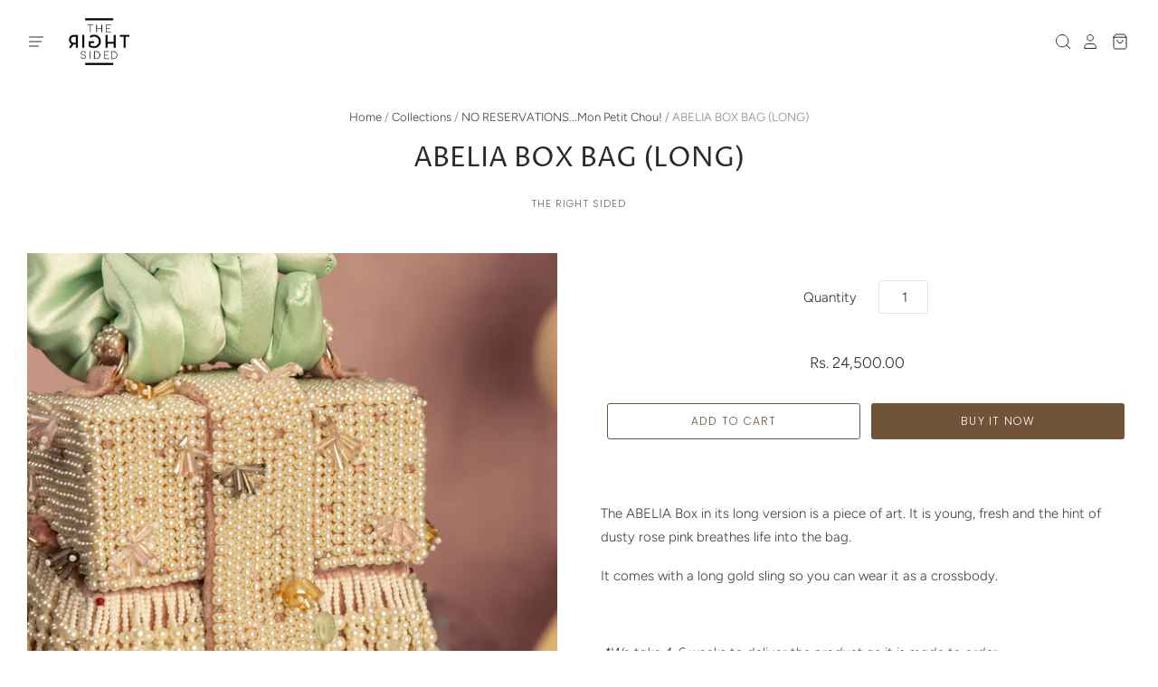

--- FILE ---
content_type: text/css
request_url: https://www.therightsided.com/cdn/shop/t/8/assets/theme.scss.css?v=81385581608431334401763036509
body_size: 25849
content:
@font-face{font-family:Figtree;font-weight:400;font-style:normal;font-display:auto;src:url(//www.therightsided.com/cdn/fonts/figtree/figtree_n4.3c0838aba1701047e60be6a99a1b0a40ce9b8419.woff2) format("woff2"),url(//www.therightsided.com/cdn/fonts/figtree/figtree_n4.c0575d1db21fc3821f17fd6617d3dee552312137.woff) format("woff")}@font-face{font-family:Figtree;font-weight:400;font-style:italic;font-display:auto;src:url(//www.therightsided.com/cdn/fonts/figtree/figtree_i4.89f7a4275c064845c304a4cf8a4a586060656db2.woff2) format("woff2"),url(//www.therightsided.com/cdn/fonts/figtree/figtree_i4.6f955aaaafc55a22ffc1f32ecf3756859a5ad3e2.woff) format("woff")}@font-face{font-family:Figtree;font-weight:700;font-style:normal;font-display:auto;src:url(//www.therightsided.com/cdn/fonts/figtree/figtree_n7.2fd9bfe01586148e644724096c9d75e8c7a90e55.woff2) format("woff2"),url(//www.therightsided.com/cdn/fonts/figtree/figtree_n7.ea05de92d862f9594794ab281c4c3a67501ef5fc.woff) format("woff")}@font-face{font-family:Figtree;font-weight:700;font-style:italic;font-display:auto;src:url(//www.therightsided.com/cdn/fonts/figtree/figtree_i7.06add7096a6f2ab742e09ec7e498115904eda1fe.woff2) format("woff2"),url(//www.therightsided.com/cdn/fonts/figtree/figtree_i7.ee584b5fcaccdbb5518c0228158941f8df81b101.woff) format("woff")}@font-face{font-family:Proza Libre;font-weight:400;font-style:normal;font-display:auto;src:url(//www.therightsided.com/cdn/fonts/proza_libre/prozalibre_n4.f0507b32b728d57643b7359f19cd41165a2ba3ad.woff2) format("woff2"),url(//www.therightsided.com/cdn/fonts/proza_libre/prozalibre_n4.11ea93e06205ad0e376283cb5b58368f304c1fe5.woff) format("woff")}@font-face{font-family:Proza Libre;font-weight:400;font-style:italic;font-display:auto;src:url(//www.therightsided.com/cdn/fonts/proza_libre/prozalibre_i4.fd59a69759c8ff2f0db3fa744a333dc414728870.woff2) format("woff2"),url(//www.therightsided.com/cdn/fonts/proza_libre/prozalibre_i4.27b0ea1cb14275c30318a8a91b6ed8f2d59ab056.woff) format("woff")}@font-face{font-family:Proza Libre;font-weight:700;font-style:normal;font-display:auto;src:url(//www.therightsided.com/cdn/fonts/proza_libre/prozalibre_n7.a4b873da99dd2bca5ad03b7668b97daedac66b9a.woff2) format("woff2"),url(//www.therightsided.com/cdn/fonts/proza_libre/prozalibre_n7.e08c7938a579a369d1851be2f12eaa0506798338.woff) format("woff")}@font-face{font-family:Proza Libre;font-weight:700;font-style:italic;font-display:auto;src:url(//www.therightsided.com/cdn/fonts/proza_libre/prozalibre_i7.c6374bc33ae8094a1daa933f3a6f41a5cdb58779.woff2) format("woff2"),url(//www.therightsided.com/cdn/fonts/proza_libre/prozalibre_i7.48a17bbddd232ab00fd7b86753022bd5c8b7128f.woff) format("woff")}@font-face{font-family:Figtree;font-weight:300;font-style:normal;font-display:auto;src:url(//www.therightsided.com/cdn/fonts/figtree/figtree_n3.e4cc0323f8b9feb279bf6ced9d868d88ce80289f.woff2) format("woff2"),url(//www.therightsided.com/cdn/fonts/figtree/figtree_n3.db79ac3fb83d054d99bd79fccf8e8782b5cf449e.woff) format("woff")}@font-face{font-family:Figtree;font-weight:300;font-style:italic;font-display:auto;src:url(//www.therightsided.com/cdn/fonts/figtree/figtree_i3.914abbe7a583759f0a18bf02652c9ee1f4bb1c6d.woff2) format("woff2"),url(//www.therightsided.com/cdn/fonts/figtree/figtree_i3.3d7354f07ddb3c61082efcb69896c65d6c00d9fa.woff) format("woff")}@font-face{font-family:Figtree;font-weight:400;font-style:normal;font-display:auto;src:url(//www.therightsided.com/cdn/fonts/figtree/figtree_n4.3c0838aba1701047e60be6a99a1b0a40ce9b8419.woff2) format("woff2"),url(//www.therightsided.com/cdn/fonts/figtree/figtree_n4.c0575d1db21fc3821f17fd6617d3dee552312137.woff) format("woff")}@font-face{font-family:Figtree;font-weight:400;font-style:italic;font-display:auto;src:url(//www.therightsided.com/cdn/fonts/figtree/figtree_i4.89f7a4275c064845c304a4cf8a4a586060656db2.woff2) format("woff2"),url(//www.therightsided.com/cdn/fonts/figtree/figtree_i4.6f955aaaafc55a22ffc1f32ecf3756859a5ad3e2.woff) format("woff")}@font-face{font-family:Poppins;font-weight:300;font-style:normal;font-display:auto;src:url(//www.therightsided.com/cdn/fonts/poppins/poppins_n3.05f58335c3209cce17da4f1f1ab324ebe2982441.woff2) format("woff2"),url(//www.therightsided.com/cdn/fonts/poppins/poppins_n3.6971368e1f131d2c8ff8e3a44a36b577fdda3ff5.woff) format("woff")}@font-face{font-family:Poppins;font-weight:300;font-style:italic;font-display:auto;src:url(//www.therightsided.com/cdn/fonts/poppins/poppins_i3.8536b4423050219f608e17f134fe9ea3b01ed890.woff2) format("woff2"),url(//www.therightsided.com/cdn/fonts/poppins/poppins_i3.0f4433ada196bcabf726ed78f8e37e0995762f7f.woff) format("woff")}@font-face{font-family:Poppins;font-weight:400;font-style:normal;font-display:auto;src:url(//www.therightsided.com/cdn/fonts/poppins/poppins_n4.0ba78fa5af9b0e1a374041b3ceaadf0a43b41362.woff2) format("woff2"),url(//www.therightsided.com/cdn/fonts/poppins/poppins_n4.214741a72ff2596839fc9760ee7a770386cf16ca.woff) format("woff")}@font-face{font-family:Poppins;font-weight:400;font-style:italic;font-display:auto;src:url(//www.therightsided.com/cdn/fonts/poppins/poppins_i4.846ad1e22474f856bd6b81ba4585a60799a9f5d2.woff2) format("woff2"),url(//www.therightsided.com/cdn/fonts/poppins/poppins_i4.56b43284e8b52fc64c1fd271f289a39e8477e9ec.woff) format("woff")}@font-face{font-family:Poppins;font-weight:300;font-style:normal;font-display:auto;src:url(//www.therightsided.com/cdn/fonts/poppins/poppins_n3.05f58335c3209cce17da4f1f1ab324ebe2982441.woff2) format("woff2"),url(//www.therightsided.com/cdn/fonts/poppins/poppins_n3.6971368e1f131d2c8ff8e3a44a36b577fdda3ff5.woff) format("woff")}@font-face{font-family:Poppins;font-weight:300;font-style:italic;font-display:auto;src:url(//www.therightsided.com/cdn/fonts/poppins/poppins_i3.8536b4423050219f608e17f134fe9ea3b01ed890.woff2) format("woff2"),url(//www.therightsided.com/cdn/fonts/poppins/poppins_i3.0f4433ada196bcabf726ed78f8e37e0995762f7f.woff) format("woff")}@font-face{font-family:Poppins;font-weight:400;font-style:normal;font-display:auto;src:url(//www.therightsided.com/cdn/fonts/poppins/poppins_n4.0ba78fa5af9b0e1a374041b3ceaadf0a43b41362.woff2) format("woff2"),url(//www.therightsided.com/cdn/fonts/poppins/poppins_n4.214741a72ff2596839fc9760ee7a770386cf16ca.woff) format("woff")}@font-face{font-family:Poppins;font-weight:400;font-style:italic;font-display:auto;src:url(//www.therightsided.com/cdn/fonts/poppins/poppins_i4.846ad1e22474f856bd6b81ba4585a60799a9f5d2.woff2) format("woff2"),url(//www.therightsided.com/cdn/fonts/poppins/poppins_i4.56b43284e8b52fc64c1fd271f289a39e8477e9ec.woff) format("woff")}/*! normalize.css v3.0.1 | MIT License | git.io/normalize */html{font-family:sans-serif;-ms-text-size-adjust:100%;-webkit-text-size-adjust:100%}body{margin:0}article,aside,details,figcaption,figure,footer,header,hgroup,main,nav,section,summary{display:block}audio,canvas,progress,video{display:inline-block;vertical-align:baseline}audio:not([controls]){display:none;height:0}[hidden],template{display:none}a{background:transparent}a:active,a:hover{outline:0}abbr[title]{border-bottom:1px dotted}b,strong{font-weight:700}dfn{font-style:italic}h1{font-size:2em;margin:.67em 0}mark{background:#ff0;color:#000}small{font-size:80%}sub,sup{font-size:75%;line-height:0;position:relative;vertical-align:baseline}sup{top:-.5em}sub{bottom:-.25em}img{border:0}svg:not(:root){overflow:hidden}figure{margin:1em 40px}hr{box-sizing:content-box;height:0}pre{overflow:auto}code,kbd,pre,samp{font-family:monospace,monospace;font-size:1em}button,input,optgroup,select,textarea{color:inherit;font:inherit;margin:0}button{overflow:visible}button,select{text-transform:none}button,html input[type=button],input[type=reset],input[type=submit]{-webkit-appearance:button;cursor:pointer}button[disabled],html input[disabled]{cursor:default}button::-moz-focus-inner,input::-moz-focus-inner{border:0;padding:0}input{line-height:normal}input[type=checkbox],input[type=radio]{box-sizing:border-box;padding:0}input[type=number]::-webkit-inner-spin-button,input[type=number]::-webkit-outer-spin-button{height:auto}input[type=search]{-webkit-appearance:textfield;box-sizing:content-box}input[type=search]::-webkit-search-cancel-button,input[type=search]::-webkit-search-decoration{-webkit-appearance:none}fieldset{border:1px solid #c0c0c0;margin:0 2px;padding:.35em .625em .75em}legend{border:0;padding:0}textarea{overflow:auto}optgroup{font-weight:700}table{border-collapse:collapse;border-spacing:0}td,th{padding:0}@keyframes fade-in{0%{opacity:0}to{opacity:1}}@keyframes unfold{0%{opacity:0;transform:perspective(2000px) rotateX(-15deg);transform-origin:50% -40px}to{opacity:1;transform:perspective(2000px) rotateX(0);transform-origin:50% -40px}}@keyframes slide-in{0%{opacity:0;transform:translate3d(-100%,0,0)}50%{opacity:1}to{transform:translateZ(0)}}@keyframes slide-down{0%{transform:translate3d(0,-100%,0)}to{transform:translateZ(0)}}@keyframes sneak-in{0%{opacity:0;transform:translate(-20px)}to{opacity:1;transform:translate(0)}}@keyframes sneak-in-vertical{0%{opacity:0;transform:translate3d(0,20px,0)}to{opacity:1;transform:translateZ(0)}}@keyframes placeholder-shimmer{0%{opacity:.65}50%{opacity:1}to{opacity:.65}}.button.secondary,.submit.secondary,input[type=submit].secondary,input[type=button].secondary,.smart-payment-buttons .add-to-cart:not(.disabled),.button.disabled,.submit.disabled,input[type=submit].disabled,input[type=button].disabled,.button,.submit,input[type=submit],input[type=button],.payment-buttons-container .shopify-payment-button__button--unbranded{font-family:Poppins,sans-serif;font-style:normal;font-weight:300;font-size:.75781rem;text-transform:uppercase;transition:color .15s cubic-bezier(.4,0,.2,1),background-color .25s cubic-bezier(.4,0,.2,1),border .25s cubic-bezier(.4,0,.2,1),box-shadow .25s cubic-bezier(.4,0,.2,1);width:auto;min-height:2.50781rem;padding:.41797rem .83594rem;margin-right:12px;line-height:1.5;letter-spacing:.1em;color:#fff;cursor:pointer;background:#6f5439;border:1px solid transparent;border-radius:3px}.smart-payment-buttons .add-to-cart:hover:not(.disabled),.button:hover,.submit:hover,input[type=submit]:hover,input[type=button]:hover,.payment-buttons-container .shopify-payment-button__button--unbranded:hover,.smart-payment-buttons .add-to-cart:active:not(.disabled),.button:active,.submit:active,input[type=submit]:active,input[type=button]:active,.payment-buttons-container .shopify-payment-button__button--unbranded:active{background:#745739}.smart-payment-buttons .add-to-cart:active:not(.disabled),.button:active,.submit:active,input[type=submit]:active,input[type=button]:active,.payment-buttons-container .shopify-payment-button__button--unbranded:active{border-color:#0000001a;box-shadow:inset 0 1px 3px #0003}.smart-payment-buttons .add-to-cart:focus:not(.disabled),.button:focus,.submit:focus,input[type=submit]:focus,input[type=button]:focus,.payment-buttons-container .shopify-payment-button__button--unbranded:focus{outline:0;box-shadow:0 0 0 2.5px #58a3ffb3}.smart-payment-buttons .add-to-cart:active:focus:not(.disabled),.button:active:focus,.submit:active:focus,input[type=submit]:active:focus,input[type=button]:active:focus,.payment-buttons-container .shopify-payment-button__button--unbranded:active:focus{box-shadow:inset 0 1px 2px #0000004d,0 0 0 2.5px #58a3ffb3}.button.secondary,.submit.secondary,input[type=submit].secondary,input[type=button].secondary,.smart-payment-buttons .add-to-cart:not(.disabled){color:#6f5439;background:#fff;border-color:#6f5439}.button.secondary:hover,.submit.secondary:hover,input[type=submit].secondary:hover,input[type=button].secondary:hover,.smart-payment-buttons .add-to-cart:hover:not(.disabled){color:#745739;background:#f0edeb;border-color:#745739}.button.secondary:active,.submit.secondary:active,input[type=submit].secondary:active,input[type=button].secondary:active,.smart-payment-buttons .add-to-cart:active:not(.disabled){background:#fff;border:1px solid #745739}.button.secondary:hover,.submit.secondary:hover,input[type=submit].secondary:hover,input[type=button].secondary:hover,.smart-payment-buttons .add-to-cart:hover:not(.disabled),.button.secondary:active,.submit.secondary:active,input[type=submit].secondary:active,input[type=button].secondary:active,.smart-payment-buttons .add-to-cart:active:not(.disabled){background:#f0edeb}.button.disabled,.submit.disabled,input[type=submit].disabled,input[type=button].disabled{color:#8a8787;cursor:not-allowed;background:#3d38381a}.button.disabled:hover,.submit.disabled:hover,input[type=submit].disabled:hover,input[type=button].disabled:hover{color:#8a8787;background:#3d38381a}.button.disabled:active,.submit.disabled:active,input[type=submit].disabled:active,input[type=button].disabled:active{border:0;box-shadow:none}input[type=text],input[type=email],input[type=password],input[type=search],input[type=telephone],input[type=tel],input[type=number],textarea,select{font-family:Figtree,sans-serif;font-style:normal;font-weight:300;font-size:.9375rem;transition:color .15s cubic-bezier(.4,0,.2,1),background-color .25s cubic-bezier(.4,0,.2,1),border .25s cubic-bezier(.4,0,.2,1),box-shadow .25s cubic-bezier(.4,0,.2,1);width:100%;padding:6.24169px .41797rem 6.24169px .62695rem;line-height:1.5;color:#2b2927;background:#fff;border:1px solid #e5e5e5;border-radius:3px;outline:none;-webkit-appearance:none;-moz-appearance:none;appearance:none}@media (max-width: 540px){input[type=text],input[type=email],input[type=password],input[type=search],input[type=telephone],input[type=tel],input[type=number],textarea,select{font-size:.82031rem}}input[type=text]:hover,input[type=email]:hover,input[type=password]:hover,input[type=search]:hover,input[type=telephone]:hover,input[type=tel]:hover,input[type=number]:hover,textarea:hover,select:hover{border-color:#cecece}input[type=text]:active,input[type=email]:active,input[type=password]:active,input[type=search]:active,input[type=telephone]:active,input[type=tel]:active,input[type=number]:active,textarea:active,select:active,input[type=text]:focus,input[type=email]:focus,input[type=password]:focus,input[type=search]:focus,input[type=telephone]:focus,input[type=tel]:focus,input[type=number]:focus,textarea:focus,select:focus{border-color:#58a3ff;box-shadow:0 0 0 2.5px #58a3ffb3}input[type=text]:-ms-input-placeholder,input[type=email]:-ms-input-placeholder,input[type=password]:-ms-input-placeholder,input[type=search]:-ms-input-placeholder,input[type=telephone]:-ms-input-placeholder,input[type=tel]:-ms-input-placeholder,input[type=number]:-ms-input-placeholder,textarea:-ms-input-placeholder,select:-ms-input-placeholder{color:#aaa9a8}input[type=text]::placeholder,input[type=email]::placeholder,input[type=password]::placeholder,input[type=search]::placeholder,input[type=telephone]::placeholder,input[type=tel]::placeholder,input[type=number]::placeholder,textarea::placeholder,select::placeholder{color:#aaa9a8}input[disabled][type=text],input[disabled][type=email],input[disabled][type=password],input[disabled][type=search],input[disabled][type=telephone],input[disabled][type=tel],input[disabled][type=number],textarea[disabled],select[disabled],input[disabled][type=text]:focus,input[disabled][type=email]:focus,input[disabled][type=password]:focus,input[disabled][type=search]:focus,input[disabled][type=telephone]:focus,input[disabled][type=tel]:focus,input[disabled][type=number]:focus,textarea[disabled]:focus,select[disabled]:focus,input[disabled][type=text]:active,input[disabled][type=email]:active,input[disabled][type=password]:active,input[disabled][type=search]:active,input[disabled][type=telephone]:active,input[disabled][type=tel]:active,input[disabled][type=number]:active,textarea[disabled]:active,select[disabled]:active,input[disabled][type=text]:active:focus,input[disabled][type=email]:active:focus,input[disabled][type=password]:active:focus,input[disabled][type=search]:active:focus,input[disabled][type=telephone]:active:focus,input[disabled][type=tel]:active:focus,input[disabled][type=number]:active:focus,textarea[disabled]:active:focus,select[disabled]:active:focus{color:#aaa9a8;background-color:#f4f4f4;border-color:#bfbebe;box-shadow:none}.checkbox-wrapper{position:relative}.checkbox-wrapper .checkbox-icon{transition:color .15s cubic-bezier(.4,0,.2,1),background-color .25s cubic-bezier(.4,0,.2,1),border .25s cubic-bezier(.4,0,.2,1),box-shadow .25s cubic-bezier(.4,0,.2,1);position:absolute;top:0;left:0;width:15px;height:15px;pointer-events:none;border:1px solid #e5e5e5;border-radius:2px}.checkbox-wrapper .checkbox-icon svg{position:absolute;top:1px;left:1px;width:12px;height:12px;color:#fff;pointer-events:none;opacity:0;transition:opacity .15s cubic-bezier(.4,0,.2,1)}.checkbox-wrapper input[type=checkbox]{z-index:1;width:15px;height:15px;opacity:0}.checkbox-wrapper input[type=checkbox]:hover~.checkbox-icon{border-color:#cecece}.checkbox-wrapper input[type=checkbox]:focus~.checkbox-icon{border-color:transparent;box-shadow:0 0 0 2.5px #58a3ffb3}.checkbox-wrapper input[type=checkbox]:checked~.checkbox-icon{background:#6f5439;border-color:#6f5439}.checkbox-wrapper input[type=checkbox]:checked~.checkbox-icon svg{opacity:1}.checkbox-wrapper input[type=checkbox]:not(:disabled){cursor:pointer}@font-face{font-family:Social Icons;src:url(//www.therightsided.com/cdn/shop/t/8/assets/pixelunionsocialicons-regular.eot?v=67152799333607820471592223686);src:url(//www.therightsided.com/cdn/shop/t/8/assets/pixelunionsocialicons-regular.eot?%23iefix&v=67152799333607820471592223686) format("embedded-opentype"),url(//www.therightsided.com/cdn/shop/t/8/assets/pixelunionsocialicons-regular.woff?v=166346450244837970441592223687) format("woff");font-weight:400;font-style:normal}@font-face{font-family:Pacific;src:url(//www.therightsided.com/cdn/shop/t/8/assets/pacific-icons.eot?v=74912783835964579941592223683);src:url(//www.therightsided.com/cdn/shop/t/8/assets/pacific-icons.eot?%23iefix&v=74912783835964579941592223683) format("embedded-opentype"),url(//www.therightsided.com/cdn/shop/t/8/assets/pacific-icons.woff?v=156460543866264186621592223684) format("woff");font-weight:400;font-style:normal}body{font-family:Figtree,sans-serif;font-style:normal;font-weight:300;font-size:.9375rem;color:#3d3838;line-height:1.75;-webkit-font-smoothing:antialiased}@media (max-width: 540px){body{font-size:.82031rem}}a,.product-message__checkout-button{color:#6f5439;text-decoration:none}a:hover,.product-message__checkout-button:hover{color:#2c2116}h1,.template-cart .page-title,.slide-title,h2,.page-title,h3,h4,.cart-item-title,h5,h6{font-family:Proza Libre,sans-serif;font-style:normal;font-weight:400;line-height:1.2;color:#2b2927;letter-spacing:0em}h1 b,.template-cart .page-title b,.slide-title b,h2 b,.page-title b,h3 b,h4 b,.cart-item-title b,h5 b,h6 b,h1 strong,.template-cart .page-title strong,.slide-title strong,h2 strong,.page-title strong,h3 strong,h4 strong,.cart-item-title strong,h5 strong,h6 strong{font-weight:700}h1 em,.template-cart .page-title em,.slide-title em,h2 em,.page-title em,h3 em,h4 em,.cart-item-title em,h5 em,h6 em,h1 b em,.template-cart .page-title b em,.slide-title b em,h2 b em,.page-title b em,h3 b em,h4 b em,.cart-item-title b em,h5 b em,h6 b em,h1 strong em,.template-cart .page-title strong em,.slide-title strong em,h2 strong em,.page-title strong em,h3 strong em,h4 strong em,.cart-item-title strong em,h5 strong em,h6 strong em,h1 em b,.template-cart .page-title em b,.slide-title em b,h2 em b,.page-title em b,h3 em b,h4 em b,.cart-item-title em b,h5 em b,h6 em b,h1 em strong,.template-cart .page-title em strong,.slide-title em strong,h2 em strong,.page-title em strong,h3 em strong,h4 em strong,.cart-item-title em strong,h5 em strong,h6 em strong{font-style:italic}h1,.template-cart .page-title,.slide-title{font-size:2.34375rem}@media (max-width: 1020px){h1,.template-cart .page-title,.slide-title{font-size:1.875rem}}h2,.page-title{font-size:1.875rem}@media (max-width: 720px){h2,.page-title{font-size:1.40625rem}}h3{font-size:1.40625rem}h4,.cart-item-title{font-size:1.05469rem}@media (max-width: 540px){h4,.cart-item-title{font-size:.9375rem}}h5{font-size:.9375rem}h6{font-size:.82031rem}.navigation,.site-mobile-nav .navmenu-link{font-family:Figtree,sans-serif;font-style:normal;font-weight:400;font-size:.9375rem;letter-spacing:0em}@media (max-width: 540px){.navigation,.site-mobile-nav .navmenu-link{font-size:.82031rem}}.page-title{margin:1.04492rem 0;text-align:center}.section-title{font-family:Proza Libre,sans-serif;font-style:normal;font-weight:400;font-size:.9375rem;line-height:1.2;letter-spacing:0em;color:#6a6a6a}.meta,.modal-close-secondary,.order-item-vendor,.order-note,.cart-items th,.cart-item-vendor,.collection-description-more,.product-list-item-badge,.home-feature-content p:first-child,.product-vendor,.main-footer h4,.footer-tweet .timePosted,#coin-container select{font-family:Poppins,sans-serif;font-style:normal;font-weight:300;font-size:.64063rem;text-transform:uppercase;letter-spacing:.1em;color:#6a6a6a}p,ul,ol,dl,blockquote,table,code,figure{margin-top:1.04492rem;margin-bottom:1.04492rem}figure{margin-left:0;margin-right:0}img{max-width:100%}ul,ol,dl{padding-left:22px}ul{list-style:outside none}ol{list-style:outside decimal}hr{height:2px;background:#fff;border:none}blockquote{position:relative;margin:0;color:#3d3838}@media (min-width: 1021px){blockquote{padding-left:1.875rem}}@media (max-width: 1020px){blockquote{padding-left:1.875rem}}@media (max-width: 720px){blockquote{padding-left:1.25391rem}}@media (max-width: 540px){blockquote{padding-left:.83594rem}}@media (max-width: 360px){blockquote{padding-left:.62695rem}}blockquote:before{content:"";position:absolute;width:1px;top:7.5px;bottom:0;left:0;background:#fff}blockquote>*:first-child{margin-top:0}blockquote>*:last-child{margin-bottom:0}blockquote.highlight{font-size:1.40625rem;line-height:1.58333;margin-left:-50px;margin-right:-50px}@media (max-width: 720px){blockquote.highlight{margin-left:0;margin-right:0}}cite{display:block;margin-top:10px!important;color:#3d3838}table{font-size:.9375rem;background:transparent;color:#3d3838;border:1px solid white;border-top:none;border-radius:5px;border-collapse:separate;line-height:1.57143}@media (max-width: 540px){table{font-size:.82031rem}}table.clean{border:none;border-radius:0}table .column-title{display:none}td,th{border-top:1px solid white}.clean td,.clean th{border:none}thead th:first-child{border-radius:5px 0 0}thead th:last-child{border-radius:0 5px 0 0}tbody tr:first-child td:first-child,tbody tr:first-child th:first-child{border-radius:5px 0 0}tbody tr:first-child td:last-child,tbody tr:first-child th:last-child{border-radius:0 5px 0 0}thead+tbody tr:first-child td:first-child,thead+tbody tr:first-child th:first-child,thead+tbody tr:first-child td:last-child,thead+tbody tr:first-child th:last-child{border-radius:0}tbody tr:last-child td:first-child,tbody tr:last-child th:first-child{border-radius:0 0 0 5px}tbody tr:last-child td:last-child,tbody tr:last-child th:last-child{border-radius:0 0 5px}th{background:#f7f7f7;padding:15px;color:#2b2927}td{border-left:1px solid white;padding-top:1.25391rem;padding-bottom:1.25391rem}@media (min-width: 1021px){td{padding-right:1.875rem}}@media (max-width: 1020px){td{padding-right:1.875rem}}@media (max-width: 720px){td{padding-right:1.25391rem}}@media (max-width: 540px){td{padding-right:.83594rem}}@media (max-width: 360px){td{padding-right:.62695rem}}@media (min-width: 1021px){td{padding-left:1.875rem}}@media (max-width: 1020px){td{padding-left:1.875rem}}@media (max-width: 720px){td{padding-left:1.25391rem}}@media (max-width: 540px){td{padding-left:.83594rem}}@media (max-width: 360px){td{padding-left:.62695rem}}td:first-child{border-left:none}table.mobile-layout{border-bottom:none}table.mobile-layout .column-title{font-family:Figtree,sans-serif;font-style:normal;font-weight:400;display:inline-block}table.mobile-layout thead{display:none}table.mobile-layout tr td{width:100%;display:block;text-align:left;border-top:1px solid white!important;border-left:none;float:left;clear:left}table.mobile-layout td:last-child{border-bottom:none}table.mobile-layout tr:last-child td:last-child{border-bottom:1px solid white!important}.input-wrapper{margin:25px 0;color:#2b2927}.input-wrapper label{display:block;margin-bottom:10px}.input-group-wrapper{margin:25px 0}.input-group-wrapper span{display:block}.input-group-wrapper label{font-size:.82031rem;display:block;margin:11px 0}.input-group-wrapper input{margin-right:5px}input,textarea{width:100%;max-width:670px;font-family:inherit}input[type=checkbox],input[type=radio],textarea[type=checkbox],textarea[type=radio]{width:auto}input:focus,textarea:focus{outline:none}input[type=text]::-ms-expand,input[type=email]::-ms-expand,input[type=password]::-ms-expand,input[type=search]::-ms-expand,input[type=telephone]::-ms-expand,input[type=tel]::-ms-expand,input[type=number]::-ms-expand,textarea::-ms-expand,select::-ms-expand{display:none}input[type=text].error,.error input[type=text],input[type=email].error,.error input[type=email],input[type=password].error,.error input[type=password],input[type=search].error,.error input[type=search],input[type=telephone].error,.error input[type=telephone],input[type=tel].error,.error input[type=tel],input[type=number].error,.error input[type=number],textarea.error,.error textarea,select.error,.error select{color:#933535;border:1px solid #933535}input[type=text].error::-webkit-input-placeholder,.error input[type=text]::-webkit-input-placeholder,input[type=email].error::-webkit-input-placeholder,.error input[type=email]::-webkit-input-placeholder,input[type=password].error::-webkit-input-placeholder,.error input[type=password]::-webkit-input-placeholder,input[type=search].error::-webkit-input-placeholder,.error input[type=search]::-webkit-input-placeholder,input[type=telephone].error::-webkit-input-placeholder,.error input[type=telephone]::-webkit-input-placeholder,input[type=tel].error::-webkit-input-placeholder,.error input[type=tel]::-webkit-input-placeholder,input[type=number].error::-webkit-input-placeholder,.error input[type=number]::-webkit-input-placeholder,textarea.error::-webkit-input-placeholder,.error textarea::-webkit-input-placeholder,select.error::-webkit-input-placeholder,.error select::-webkit-input-placeholder{color:#d58c8c}input[type=text].error::-moz-placeholder,.error input[type=text]::-moz-placeholder,input[type=email].error::-moz-placeholder,.error input[type=email]::-moz-placeholder,input[type=password].error::-moz-placeholder,.error input[type=password]::-moz-placeholder,input[type=search].error::-moz-placeholder,.error input[type=search]::-moz-placeholder,input[type=telephone].error::-moz-placeholder,.error input[type=telephone]::-moz-placeholder,input[type=tel].error::-moz-placeholder,.error input[type=tel]::-moz-placeholder,input[type=number].error::-moz-placeholder,.error input[type=number]::-moz-placeholder,textarea.error::-moz-placeholder,.error textarea::-moz-placeholder,select.error::-moz-placeholder,.error select::-moz-placeholder{color:#d58c8c}input[type=text].error:-moz-placeholder,.error input[type=text]:-moz-placeholder,input[type=email].error:-moz-placeholder,.error input[type=email]:-moz-placeholder,input[type=password].error:-moz-placeholder,.error input[type=password]:-moz-placeholder,input[type=search].error:-moz-placeholder,.error input[type=search]:-moz-placeholder,input[type=telephone].error:-moz-placeholder,.error input[type=telephone]:-moz-placeholder,input[type=tel].error:-moz-placeholder,.error input[type=tel]:-moz-placeholder,input[type=number].error:-moz-placeholder,.error input[type=number]:-moz-placeholder,textarea.error:-moz-placeholder,.error textarea:-moz-placeholder,select.error:-moz-placeholder,.error select:-moz-placeholder{color:#d58c8c}input[type=text].error:-ms-input-placeholder,.error input[type=text]:-ms-input-placeholder,input[type=email].error:-ms-input-placeholder,.error input[type=email]:-ms-input-placeholder,input[type=password].error:-ms-input-placeholder,.error input[type=password]:-ms-input-placeholder,input[type=search].error:-ms-input-placeholder,.error input[type=search]:-ms-input-placeholder,input[type=telephone].error:-ms-input-placeholder,.error input[type=telephone]:-ms-input-placeholder,input[type=tel].error:-ms-input-placeholder,.error input[type=tel]:-ms-input-placeholder,input[type=number].error:-ms-input-placeholder,.error input[type=number]:-ms-input-placeholder,textarea.error:-ms-input-placeholder,.error textarea:-ms-input-placeholder,select.error:-ms-input-placeholder,.error select:-ms-input-placeholder{color:#d58c8c}input[type=text]:not(:disabled),input[type=email]:not(:disabled),input[type=password]:not(:disabled),input[type=search]:not(:disabled),input[type=telephone]:not(:disabled),input[type=tel]:not(:disabled),input[type=number]:not(:disabled),textarea:not(:disabled),select:not(:disabled){cursor:pointer}@media (max-width: 540px){input[type=text],input[type=email],input[type=password],input[type=search],input[type=telephone],input[type=tel],input[type=number],textarea,select{font-size:.9375rem}}@media (max-width: 540px) and (max-width: 540px){input[type=text],input[type=email],input[type=password],input[type=search],input[type=telephone],input[type=tel],input[type=number],textarea,select{font-size:.82031rem}}.error-message,.errors{color:#933535}select{max-width:100%}@media (max-width: 540px){select{font-size:.9375rem}}@media (max-width: 540px) and (max-width: 540px){select{font-size:.82031rem}}.select-wrapper{position:relative}.select-wrapper svg{position:absolute;right:1.04492rem;width:16px;height:16px;top:50%;transform:translate(50%,-50%);pointer-events:none}label+.select-wrapper{margin-top:10px}.checkbox-wrapper+label{cursor:pointer;margin-left:4px}iframe{border:none}.rte>*:first-child{margin-top:0}.rte>*:last-child{margin-bottom:0}.rte ul{list-style:disc}.rte li{margin:11px 0}th,b,strong{font-weight:400}em,th,b em,strong em,em b,em strong{font-style:italic}*{box-sizing:border-box}html:before{display:none;content:"XS,S,M,L,XL"}html:after{display:none}@media (max-width: 1020px){html:after{content:"L"}}@media (max-width: 720px){html:after{content:"M"}}@media (max-width: 540px){html:after{content:"S"}}@media (max-width: 360px){html:after{content:"XS"}}@media (min-width: 1021px){html:after{content:"XL"}}html.scroll-locked{height:100%;overflow:hidden}body{background-image:none;background-color:#fff;color:#3d3838;transition:padding .15s cubic-bezier(.4,0,.2,1)}body.modal-overflow{overflow:hidden;position:relative}.scroll-locked body{overflow:hidden;height:100%;touch-action:manipulation}.main-content-wrapper{position:relative;display:flex;justify-content:space-between;max-width:1460px;min-width:320px;padding-top:0;padding-right:0;margin:0 auto}@media (min-width: 1021px){.main-content-wrapper{padding-right:1.875rem}}@media (max-width: 1020px){.main-content-wrapper{padding-right:1.875rem}}@media (max-width: 720px){.main-content-wrapper{padding-right:1.25391rem}}@media (max-width: 540px){.main-content-wrapper{padding-right:.83594rem}}@media (max-width: 360px){.main-content-wrapper{padding-right:.62695rem}}@media (min-width: 1021px){.main-content-wrapper{padding-left:1.875rem}}@media (max-width: 1020px){.main-content-wrapper{padding-left:1.875rem}}@media (max-width: 720px){.main-content-wrapper{padding-left:1.25391rem}}@media (max-width: 540px){.main-content-wrapper{padding-left:.83594rem}}@media (max-width: 360px){.main-content-wrapper{padding-left:.62695rem}}@media (max-width: 720px){.main-content-wrapper{display:block}}@media (max-width: 720px){.sidebar{order:3}}.main-content{width:65%;margin:0 auto}@media (max-width: 1020px){.main-content{width:80%}}@media (max-width: 720px){.main-content{width:100%}}.sidebar-enabled .main-content{padding-bottom:2.50781rem}.rte .tabs{position:relative;display:block;max-width:100%;height:42px;padding:0;margin:1.25391rem 0 0 30px;white-space:nowrap;text-align:left;overflow:hidden;z-index:10}.rte .tabs li{font-size:.82031rem;display:inline-block;height:41px;line-height:42px;padding:0 16px;margin:0;border:1px solid transparent;border-bottom:none;cursor:pointer;color:#2b2927}.rte .tabs li.active{border-color:#fff;height:42px;border-radius:5px 5px 0 0;background:#fff}.rte .tabs-content{position:relative;top:-1px;z-index:5;display:block;width:100%;padding-top:1.25391rem;padding-bottom:1.25391rem;margin:0 0 1.25391rem;overflow:hidden;border:1px solid white;border-radius:5px}@media (min-width: 1021px){.rte .tabs-content{padding-right:1.875rem}}@media (max-width: 1020px){.rte .tabs-content{padding-right:1.875rem}}@media (max-width: 720px){.rte .tabs-content{padding-right:1.25391rem}}@media (max-width: 540px){.rte .tabs-content{padding-right:.83594rem}}@media (max-width: 360px){.rte .tabs-content{padding-right:.62695rem}}@media (min-width: 1021px){.rte .tabs-content{padding-left:1.875rem}}@media (max-width: 1020px){.rte .tabs-content{padding-left:1.875rem}}@media (max-width: 720px){.rte .tabs-content{padding-left:1.25391rem}}@media (max-width: 540px){.rte .tabs-content{padding-left:.83594rem}}@media (max-width: 360px){.rte .tabs-content{padding-left:.62695rem}}.rte .tabs-content>li{display:none;margin:0}.rte .tabs-content>li>*:first-child{margin-top:0}.rte .tabs-content>li>*:last-child{margin-bottom:0}.rte .tabs-content>li.active{display:block}.modal-wrapper{display:none;position:fixed;top:0;right:0;bottom:0;left:0;background:#ffffffb3;z-index:9999;opacity:0;filter:alpha(opacity=0);-webkit-transition:opacity .3s cubic-bezier(.25,.46,.45,.94);-moz-transition:opacity .3s cubic-bezier(.25,.46,.45,.94);transition:opacity .3s cubic-bezier(.25,.46,.45,.94)}.modal-wrapper.active,.modal-wrapper.opening{display:block}.modal-wrapper.opening,.modal-wrapper.open{opacity:1;filter:alpha(opacity=100)}.modal-overflow .modal-wrapper{overflow-y:scroll;-webkit-overflow-scrolling:touch}@media (max-width: 540px){.modal-wrapper{padding-bottom:30px}}.modal-content{position:absolute;top:55%;left:50%;width:60%;max-width:640px;padding-top:1.25391rem;padding-bottom:1.25391rem;background:#fff;border:1px solid white;opacity:0;filter:alpha(opacity=0);-webkit-transition:opacity .3s cubic-bezier(.25,.46,.45,.94),top .3s cubic-bezier(.25,.46,.45,.94);-moz-transition:opacity .3s cubic-bezier(.25,.46,.45,.94),top .3s cubic-bezier(.25,.46,.45,.94);transition:opacity .3s cubic-bezier(.25,.46,.45,.94),top .3s cubic-bezier(.25,.46,.45,.94)}@media (min-width: 1021px){.modal-content{padding-right:1.875rem}}@media (max-width: 1020px){.modal-content{padding-right:1.875rem}}@media (max-width: 720px){.modal-content{padding-right:1.25391rem}}@media (max-width: 540px){.modal-content{padding-right:.83594rem}}@media (max-width: 360px){.modal-content{padding-right:.62695rem}}@media (min-width: 1021px){.modal-content{padding-left:1.875rem}}@media (max-width: 1020px){.modal-content{padding-left:1.875rem}}@media (max-width: 720px){.modal-content{padding-left:1.25391rem}}@media (max-width: 540px){.modal-content{padding-left:.83594rem}}@media (max-width: 360px){.modal-content{padding-left:.62695rem}}@media (max-width: 1020px){.modal-content{width:70%}}@media (max-width: 720px){.modal-content{width:80%}}@media (max-width: 540px){.modal-content{position:relative;margin:0 0 1.25391rem!important;top:1.25391rem!important;left:.83594rem!important;width:calc(100% - 1.67187rem);padding:70px .83594rem .83594rem}}@media (max-width: 360px){.modal-content{position:relative;margin:0 0 1.25391rem!important;top:1.25391rem!important;left:.62695rem!important;width:calc(100% - 1.25391rem);padding:70px .62695rem .62695rem}}.open .modal-content{top:50%;opacity:1;filter:alpha(opacity=100)}.modal-overflow .modal-content{top:1.25391rem!important;margin-bottom:1.25391rem}.modal-close-secondary{position:absolute;top:30px;right:30px;line-height:1;cursor:pointer;color:#3d3838}.modal-close-secondary:hover{color:#6a6a6a}.modal-close-secondary:after{content:"\e010";top:3px;position:relative;margin-left:5px;font-family:Pacific;font-size:25px;font-weight:400;line-height:0;-webkit-font-smoothing:antialiased}@media (max-width: 540px){.modal-close-secondary{right:50%;margin-right:-35px}}.modal-title{margin-top:0}.placeholder-svg{min-height:25vh}.home-slideshow .placeholder-svg{min-height:66vh}.sidebar-enabled .home-slideshow .placeholder-svg{min-height:44vh}@media screen and (max-width: 720px){.sidebar-enabled .home-slideshow .placeholder-svg{min-height:25vh}}@media screen and (max-width: 542px){.sidebar-enabled .home-slideshow .placeholder-svg{min-height:200px}}@media screen and (max-width: 720px){.home-slideshow .placeholder-svg{min-height:25vh}}@media screen and (max-width: 542px){.home-slideshow .placeholder-svg{min-height:200px}}.placeholder-background{background-color:#f2f2f2}.placeholder-svg{background-color:#f2f2f2;fill:#6d6969}.template-404 .main-content .rte{max-width:640px;margin:0 auto;text-align:center}.template-customers-login .main-content,.template-customers-register .main-content,.template-customers-addresses .main-content{max-width:600px}.template-customers-order .main-content,.template-customers-account .main-content{width:100%;max-width:960px}.account-logged-in-as{font-size:.82031rem;margin-top:15px;text-align:center}.successful-reset,.recover-password{display:none}.errors ul{padding:0}.toggle-forgetfulness{display:inline-block;margin:0 0 0 10px}.toggle-forgetfulness span{cursor:pointer;color:#6f5439;font-size:14px}.account-info,.order-history{margin-top:35px}.account-info{text-align:center}.account-info p{margin:10px 0}.account-info-name{font-size:20px;line-height:1.25;color:#2b2927}@media (max-width: 540px){.order-history,.default-address{text-align:center}}.order-history .original-price{opacity:.7}.order-history .order-discount{display:flex;justify-content:flex-end;color:#6f5439}@media (max-width: 540px){.order-history .order-discount{justify-content:center}}.order-history .sub-total li{margin-bottom:.20898rem;line-height:1.4}.order-history .sub-total li:last-child{margin-bottom:0}.order-history .icon-sale-tag{width:11px;height:11px;margin-right:.15rem}.order-history .order-discounts .icon-sale-tag{width:12px;height:12px}.order-history .order-item-discounts{padding-left:0;margin:.625rem 0 0;line-height:1.4;color:#6f5439}.order-history .order-item-discounts li{margin-bottom:5px}.order-history .order-item-discounts .money{white-space:nowrap}.order-history-orders{table-layout:fixed;width:100%}@media (max-width: 540px){.order-history-orders{table-layout:auto;border:none}.order-history-orders thead{display:none}}@media (max-width: 540px){.order-history-orders tr{display:block;margin-top:1.67187rem}.order-history-orders tr:first-child{margin-top:0}}.order-history-orders th{font-weight:300;text-align:left}.order-history-orders th,.order-history-orders td{padding:1.04492rem 20px}@media (max-width: 540px){.order-history-orders th,.order-history-orders td{font-size:.9375rem;display:block;margin-top:5px;padding:0;border:none;text-align:center}}@media (max-width: 540px) and (max-width: 540px){.order-history-orders th,.order-history-orders td{font-size:.82031rem}}@media (max-width: 540px){.order-payment-status:before{content:": "}}@media (max-width: 540px){.order-fulfillment-status:before{content:": "}}.customer-addresses{font-size:0;margin:35px -10px 0}@media (max-width: 720px){.customer-addresses{margin:0;text-align:center}}.customer-address{font-size:.9375rem;display:inline-block;vertical-align:top;width:50%;padding:0 10px;margin-bottom:35px}@media (max-width: 540px){.customer-address{font-size:.82031rem}}.customer-address>p:first-child{margin-top:0}@media (max-width: 720px){.customer-address{display:block;width:100%;margin-top:35px;margin-bottom:0;padding:0}}.customer-address.editing{display:none}.customer-address-is-default{font-size:.82031rem;color:#777373}.customer-address-modify{font-size:.82031rem;margin-bottom:0}.customer-address-modify span{color:#6f5439;cursor:pointer}.customer-address-edit-form{font-size:16px}@media (max-width: 720px){.customer-address-edit-form{text-align:left}}.add-new-address{padding-top:35px;border-top:1px solid white}@media (max-width: 720px){.add-new-address{margin-top:35px;text-align:center}}.customer-new-address{display:none;margin-top:35px;padding-top:35px;border-top:1px solid white}.customer-new-address.show{display:block}.account-logged-in-as+.customer-new-address{padding-top:0;border-top:0}.button.toggle-new-address{margin-right:0}.new-first-name{margin-top:0}.order-history-order{table-layout:fixed;width:100%}@media (max-width: 540px){.order-history-order{table-layout:auto;border:none}.order-history-order thead{display:none}.order-history-order tr{display:block}}@media (max-width: 540px){.order-history-order tr{display:block;margin-top:35px;padding-top:35px;border-top:1px solid white}.order-history-order tr:first-child{padding-top:0;border-top:none}}.order-history-order th,.order-history-order td{padding:20px 2vw}@media (max-width: 540px){.order-history-order th,.order-history-order td{font-size:.9375rem;padding:0;display:block;border:none;text-align:center}}@media (max-width: 540px) and (max-width: 540px){.order-history-order th,.order-history-order td{font-size:.82031rem}}.order-history-order th.first{width:65%;text-align:left;padding:20px}@media (max-width: 720px){.order-history-order th.first{width:60%}}.order-history-order th{width:10%;padding:0}.order-history-order th.last{width:25%;text-align:right;padding:20px}@media (max-width: 720px){.order-history-order th.last{width:30%}}.order-item-image{float:left}@media (min-width: 541px){.order-item-image{max-width:160px;max-height:160px;width:auto}}@media (min-width: 541px) and (max-width: 720px){.order-item-image{max-width:100px;max-height:100px}}@media (max-width: 540px){.order-item-image{float:none;width:100%;height:auto}}.order-item-image-placeholder-svg{float:left;min-height:100px}@media (min-width: 541px){.order-item-image-placeholder-svg{width:160px;height:160px}}@media (min-width: 541px) and (max-width: 720px){.order-item-image-placeholder-svg{width:100px;height:100px}}@media (max-width: 540px){.order-item-image-placeholder-svg{float:none;width:calc(100vw - 30px);height:calc(100vw - 30px)}}.order-item-wrap{font-size:.82031rem;margin-left:180px}@media (max-width: 720px){.order-item-wrap{margin-left:120px}}.order-item-wrap>span{display:block}@media (max-width: 540px){.order-item-wrap{margin-left:0;margin-top:20px}}.order-item-wrap .final-price-discounted{color:#6f5439}.order-item-vendor{margin-bottom:7px}.order-item-title{font-size:.9375rem;margin-bottom:7px}@media (max-width: 540px){.order-item-title{font-size:.82031rem}}.order-item-title a,.order-item-title a:hover{color:#2b2927}.order-item-variant-option{font-family:Figtree,sans-serif;font-style:normal;font-weight:400;margin:0 0 .625rem}.order-item-variant-option span{font-family:Figtree,sans-serif;font-style:normal;font-weight:300}.order-item-quantity{text-align:center}@media (max-width: 540px){.order-item-quantity{margin-top:15px;margin-bottom:15px}.order-item-quantity:before{content:"x "}}.order-item-total{color:#2b2927;text-align:right}.order-item-total>*{display:block}.order-item-total .final-price:not(:first-child){color:#6f5439}.order-item-total-each{font-size:.82031rem;color:#3d3838}.order-totals{text-align:right}@media (max-width: 540px){.order-totals{margin-top:35px;padding-top:35px;border-top:1px solid white;text-align:center}}@media (max-width: 540px){.order-totals ul{padding-left:0;font-size:0}}.order-totals span{display:inline-block;width:150px;color:#2b2927}@media (max-width: 540px){.order-totals span{padding-left:10px;text-align:left}}@media (max-width: 540px){.order-totals label,.order-totals span{font-size:.9375rem;display:inline-block;width:50%}}@media (max-width: 540px) and (max-width: 540px){.order-totals label,.order-totals span{font-size:.82031rem}}@media (max-width: 540px){.order-totals .order-discount-title,.order-totals .order-discount-price{font-size:.9375rem;display:inline-block;width:50%;text-align:left}}@media (max-width: 540px) and (max-width: 540px){.order-totals .order-discount-title,.order-totals .order-discount-price{font-size:.82031rem}}@media (max-width: 540px){.order-totals .order-discount-title{padding-right:10px;text-align:right}}.order-totals .order-discount-price{flex-shrink:0;width:150px}@media (max-width: 540px){.order-totals .order-discount-price{width:50%;padding-left:10px}}.order-totals .order-discount-price .money{width:auto;padding-left:0;color:#6f5439}@media (max-width: 540px){.order-totals label{padding-right:10px;text-align:right}}.order-total span{font-size:1.05469rem}@media (max-width: 1020px){.order-total span{font-size:.9375rem}}.order-note{color:#635f5f;display:inline-block;margin-top:7px}.shipping-info{font-size:0}@media (max-width: 540px){.shipping-info{margin-top:35px;padding-top:35px;border-top:1px solid white}}.shipping-info>div{display:inline-block;font-size:.9375rem}@media (max-width: 540px){.shipping-info>div{font-size:.82031rem}}@media (max-width: 540px){.shipping-info>div{display:block;text-align:center}}@media (max-width: 540px){.shipping-address h3{margin-top:0}}.billing-address{padding-left:30px}@media (max-width: 540px){.billing-address{padding-left:0;margin-top:35px}}.template-customers-activate_account .main-content input[type=submit]{margin-right:10px}.blog-subscribe{text-align:center;margin-top:25px}.blog-subscribe a{color:#2b2927}.blog-subscribe a:before{content:"\e017";padding-right:5px;font-family:Pacific;font-size:16px;font-weight:400;line-height:1;-webkit-font-smoothing:antialiased}.blog-post{margin-top:2.50781rem;padding-top:2.50781rem;border-top:1px solid white}.blog-post:first-child{padding-top:0;border-top:none}.post-meta{color:#3d3838}.template-article .post-meta{margin-top:1.67187rem}.post-title{margin-top:15px;margin-bottom:25px}.post-title a{color:#2b2927}.post-image{margin-bottom:1.3em;text-align:center}.post-tags a{color:inherit}.post-tags a:hover{color:#080707}.template-article .share-buttons{margin-top:2.08984rem}.article-title{font-size:2.34375rem}@media (max-width: 1020px){.article-title{font-size:1.875rem}}.single-post-pagination{margin-top:2.08984rem}.single-post-pagination div{display:block;width:50%;float:left}.single-post-pagination span{color:#3d3838}.previous-post a:before,.previous-post span:before{content:"\e013";padding-right:5px;font-family:Pacific;font-size:16px;font-weight:400;line-height:1;-webkit-font-smoothing:antialiased}.next-post{text-align:right;float:right}.next-post a:after,.next-post span:after{content:"\e014";padding-left:5px;font-family:Pacific;font-size:16px;font-weight:400;line-height:1;-webkit-font-smoothing:antialiased}.post-content p{margin-top:0}.post-content p+p,.post-content p+blockquote,.post-content blockquote+p,.post-content blockquote+blockquote{margin-top:1.67187rem}.post-content p+:not(p,blockquote){margin-top:2.50781rem}@media (max-width: 720px){.post-content p+:not(p){margin-top:1.67187rem}}.post-content h2{margin-bottom:.62695rem}.post-content h3{margin-bottom:.41797rem}.post-content h4{margin-bottom:1.04492rem}.post-comments{margin-top:2.50781rem;padding-top:2.50781rem;border-top:1px solid white}.post-comments h3{margin-top:0}.post-comments .section-title{text-align:center}.post-comments-list{margin-bottom:2.50781rem;padding-bottom:2.50781rem;border-bottom:1px solid white}.post-comment{margin-top:2.08984rem}.post-comment-author{color:#2b2927}.post-comment-date{margin-top:15px;color:#3d3838}.post-read-more{color:#6f5439}.template-cart .main-content{width:100%;font-size:0}@media (max-width: 720px){.template-cart .main-content>form{display:flex;flex-flow:column nowrap}}.template-cart .icon-sale-tag{width:11px;height:11px}.template-cart .cart-discounts .icon-sale-tag{width:12px;height:12px}.template-cart .icon-sale-tag{margin-right:.15rem}.cart-items{font-size:.9375rem;table-layout:fixed;width:100%;margin-bottom:1.67187rem;-webkit-transition:height .3s ease-in;-moz-transition:height .3s ease-in;transition:height .3s ease-in}@media (max-width: 540px){.cart-items{font-size:.82031rem}}@media (max-width: 720px){.cart-items{table-layout:auto;margin-top:0;order:1}}@media (max-width: 720px){.cart-items thead{display:none}}.cart-items.empty{height:0;overflow:hidden}.cart-items th,.cart-items td{padding-right:2vw;padding-left:2vw;text-align:center;border-bottom:1px solid white;border-radius:0!important}.cart-items th{background:none;color:#6a6a6a;width:16.66%;padding-bottom:24px}.cart-items th.first{width:35%}.cart-items th.price{width:31.66%}.cart-items .first{text-align:left;padding-left:0}.cart-items .last{text-align:right;padding-right:0}.cart-items .price,.cart-items .cart-item-price{text-align:right}@media (max-width: 720px){.cart-items .price,.cart-items .cart-item-price{text-align:center}}.cart-item{-webkit-transition:opacity .3s ease-in,height .3s ease-in;-moz-transition:opacity .3s ease-in,height .3s ease-in;transition:opacity .3s ease-in,height .3s ease-in}.cart-item.removing{opacity:0;filter:alpha(opacity=0)}@media (max-width: 720px){.cart-item{display:-ms-grid;display:grid;align-items:center;border:1px solid white;border-radius:5px;-ms-grid-columns:1fr 1fr;grid-template-columns:1fr 1fr}.cart-item:not(:last-child){margin-bottom:1.67187rem}.cart-item>td{display:block;padding-right:0;padding-left:0;text-align:center!important}}.cart-item .original-price,.cart-item .final-price{display:block}.cart-item .original-price{opacity:.7}.cart-item .final-price:not(:first-child){color:#6f5439}.cart-item-product.first{padding-left:30px;position:relative}@media (max-width: 720px){.cart-item-product.first{padding-left:0;width:100% \	}}@media (max-width: 720px){.cart-item-product{padding-bottom:0;-ms-grid-row:1;-ms-grid-column:1;-ms-grid-column-span:2;grid-column-start:1;grid-column-end:span 2}}.cart-item-product>span{display:block;margin-left:120px}@media (max-width: 720px){.cart-item-product>span{margin-left:0;text-align:center}}.cart-item-image{float:left;width:100px}.cart-item-image img{display:block}@media (max-width: 720px){.cart-item-image img{margin:0 auto}}.cart-item-image svg{min-height:100px;width:100px;height:100px}@media (max-width: 720px){.cart-item-image{float:none;margin-bottom:15px;display:inline-block;width:auto;max-width:100%}.cart-item-image svg{width:calc(100vw - 30px);height:calc(100vw - 30px)}}.cart-item-vendor{margin-bottom:7px}.cart-item-vendor a{color:#6a6a6a}.cart-item-title{margin-bottom:7px}.cart-item-title a{color:#2b2927}.cart-item-option,.cart-item-discounts{font-size:.82031rem}.cart-item-discounts{padding-left:0;margin:.625rem 0 0;line-height:1.4;color:#6f5439}.cart-item-discounts li{margin-bottom:5px}.cart-line-item-properties{font-size:.82031rem;margin-top:15px;margin-left:120px}.cart-line-item-properties>span{display:block}.cart-item-remove{position:absolute;top:21px;left:-15px;color:#635f5f;padding:0 15px}@media (max-width: 720px){.cart-item-remove{left:-6px;top:2px}}.cart-item-price{text-align:right}@media (max-width: 720px){.cart-item-price{width:100%;padding-top:0;padding-bottom:10px;margin-top:10px;text-align:center;-ms-grid-row:2;-ms-grid-column:1;-ms-grid-column-span:2;grid-column-start:1;grid-column-end:span 2}}td.cart-item-quantity{padding-left:0;padding-right:0;white-space:nowrap;font-size:0}@media (max-width: 720px){td.cart-item-quantity{padding:15px 0;border-top:0;border-right:1px solid white;border-bottom:0;-ms-grid-row:3;-ms-grid-column:1;-ms-grid-column-span:1;grid-column-start:1;grid-column-end:span 1}}input.cart-item-quantity-display{background:none;border:none;padding:0;display:inline;width:40px;text-align:right;margin-right:10px;font-size:16px}@media (max-width: 1020px){input.cart-item-quantity-display{display:block;text-align:center;width:100%;margin-bottom:5px;margin-right:0}}@media (max-width: 720px){input.cart-item-quantity-display{display:inline;width:40px;margin-bottom:0;margin-right:10px}}.cart-item-increase,.cart-item-decrease{position:relative;display:inline-block;width:36px;height:36px;vertical-align:-12px;padding:0 10px;color:#2b2927;cursor:pointer;border:1px solid #e5e5e5;-webkit-user-select:none;-ms-user-select:none;user-select:none}.cart-item-increase .svg-icon,.cart-item-decrease .svg-icon{position:absolute;top:8px;left:8px;pointer-events:none}.cart-item-decrease{border-radius:5px 0 0 5px}.cart-item-increase{border-left:none;border-radius:0 5px 5px 0}@media (max-width: 720px){td.cart-item-total{padding:0;border-top:0;border-bottom:0;-ms-grid-row:3;-ms-grid-column:2;-ms-grid-column-span:1;grid-column-start:2;grid-column-end:span 1}}.cart-undo{color:#6f5439;cursor:pointer}.cart-tools,.cart-checkout{font-size:.9375rem;display:inline-block;vertical-align:top}@media (max-width: 540px){.cart-tools,.cart-checkout{font-size:.82031rem}}.cart-tools{width:65%}@media (max-width: 1020px){.cart-tools{padding-right:30px}}@media (max-width: 720px){.cart-tools{width:100%;order:3}}.cart-instructions{max-width:525px}@media (max-width: 720px){.cart-instructions{margin-top:35px}.no-flexbox .cart-instructions{margin-top:0}}.cart-instructions+.cart-shipping-calculator{margin-top:2.08984rem;padding-top:2.08984rem;border-top:1px solid white}.cart-instructions p{font-size:.9375rem;font-weight:400;color:#2b2927;margin-bottom:10px;margin-top:0}@media (max-width: 540px){.cart-instructions p{font-size:.82031rem}}.cart-shipping-calculator{font-size:0}.cart-shipping-calculator>h4{font-size:.9375rem;font-weight:400;color:#2b2927;margin-top:0}@media (max-width: 540px){.cart-shipping-calculator>h4{font-size:.82031rem}}.cart-shipping-calculator>div{font-size:.9375rem;display:inline-block;vertical-align:top;width:50%}@media (max-width: 540px){.cart-shipping-calculator>div{font-size:.82031rem}}@media (max-width: 720px){.cart-shipping-calculator>div{width:100%;display:block}}.cart-shipping-calculator-wrap{padding-right:90px}@media (max-width: 720px){.cart-shipping-calculator-wrap{padding-right:0}}@media (max-width: 720px){.cart-shipping-calculator-response{margin-top:30px}}.cart-shipping-calculator-response p:first-child{margin-bottom:10px}.cart-shipping-calculator-response p:first-child.error{margin-bottom:0}.cart-shipping-calculator-response p:first-child+p{margin:0}.cart-shipping-calculator-response em{color:#9e9b9b}.cart-shipping-calculator-response .error{color:#933535}.cart-shipping-calculator-response>div>*:last-child{margin-bottom:0}.error+#shipping-rates{display:none}.cart-checkout{width:35%;float:right;text-align:right}@media (max-width: 720px){.cart-checkout{width:100%;float:none;text-align:left;order:2}.no-flexbox .cart-checkout{margin-top:35px}}.cart-checkout>input[type=submit]{margin-right:0}.cart-checkout .button{text-align:center}.cart-checkout em{color:#9e9b9b}.cart-checkout-button{display:inline-block;margin-right:0;padding:.75rem 1rem}.cart-checkout-button:hover{color:#fff}.cart-checkout-button svg,.cart-checkout-button span{display:inline-block;vertical-align:middle}.cart-checkout-button span{line-height:1.75}.cart-checkout-button svg{margin-right:4px}.cart-price{font-size:1.05469rem;margin:0;line-height:2;color:#2b2927}@media (max-width: 540px){.cart-price{font-size:.9375rem}}.cart-discounts{padding:0;margin:0;color:#6f5439}@media (max-width: 720px){.cart-discounts{margin:.62695rem 0}}.cart-discount{display:flex;justify-content:flex-end;margin-bottom:.83594rem;line-height:1.4}@media (max-width: 720px){.cart-discount{justify-content:space-between}}.cart-discount .cart-discount-title{margin-right:1.875rem}.cart-discount .cart-discount-price{flex-shrink:0}.cart-message{margin:0 0 25px}.cart-empty-message{font-size:16px;text-align:center}.additional-checkout-buttons{display:block;margin-top:.83594rem;margin-left:.83594rem}@media (max-width: 720px){.additional-checkout-buttons{max-width:280px;margin-left:0}}[data-shopify-buttoncontainer]{justify-content:flex-end}@media (max-width: 720px){[data-shopify-buttoncontainer]{justify-content:flex-start}}.template-collection .main-content{width:100%}.collection-header{position:relative;margin:30px 0 35px}.collection-header img{display:block;width:100%}.collection-details{position:absolute;top:50%;left:25%;width:50%;text-align:center;-webkit-transform:translateY(-50%);-moz-transform:translateY(-50%);-ms-transform:translateY(-50%);-o-transform:translateY(-50%);transform:translateY(-50%)}@media (max-width: 540px){.collection-details{position:relative;top:auto;left:auto;width:100%;margin-top:30px;-webkit-transform:translateY(0);-moz-transform:translateY(0);-ms-transform:translateY(0);-o-transform:translateY(0);transform:translateY(0)}}.collection-details h1{font-size:2.34375rem;margin:0;color:#fff;line-height:1.11111;text-shadow:0px 0px 10px rgba(0,0,0,.3)}@media (max-width: 1020px){.collection-details h1{font-size:1.875rem}}@media (max-width: 540px){.collection-details h1{color:#2b2927;text-shadow:none}}.collection-details .rte{font-size:.9375rem;margin-top:15px;color:#fff;line-height:1.6;word-wrap:break-word}@media (max-width: 540px){.collection-details .rte{font-size:.82031rem}}@media (max-width: 720px){.collection-details .rte{display:none}}@media (max-width: 540px){.collection-details .rte{display:block;color:#3d3838;line-height:1.625}}.collection-description{max-width:640px;margin:0 auto 60px;word-wrap:break-word}@media (max-width: 720px){.collection-description{margin-bottom:45px}}.collection-header .collection-description{margin-bottom:0}.collection-description-more{color:#fff;margin-top:15px;display:inline-block;cursor:pointer}.collection-description-more:after{content:"\e008";margin-left:5px;font-family:Pacific;font-size:16px;font-weight:400;line-height:1;-webkit-font-smoothing:antialiased;-webkit-font-smoothing:initial}@media (max-width: 540px){.collection-description-more{color:#3d3838}}.collection-sharing{float:right;position:relative}@media (max-width: 720px){.collection-sharing{display:none}}.collection-sharing .share-buttons{position:absolute;top:50%;right:0;width:300px;height:0;overflow:hidden;margin:-21px 0 0;text-align:right;z-index:2;background:#fff;opacity:0;filter:alpha(opacity=0);-webkit-transition:opacity .3s cubic-bezier(.25,.46,.45,.94);-moz-transition:opacity .3s cubic-bezier(.25,.46,.45,.94);transition:opacity .3s cubic-bezier(.25,.46,.45,.94)}.collection-sharing.active .share-buttons{height:42px;opacity:1;filter:alpha(opacity=100)}.collection-header~.collection-sharing{margin-top:45px}.collection-sharing-toggle{cursor:pointer;opacity:1;filter:alpha(opacity=100);-webkit-transition:opacity .2s cubic-bezier(.25,.46,.45,.94);-moz-transition:opacity .2s cubic-bezier(.25,.46,.45,.94);transition:opacity .2s cubic-bezier(.25,.46,.45,.94)}.collection-sharing-toggle:after{content:"\e008";margin-left:5px;font-family:Pacific;font-size:16px;font-weight:400;line-height:1;-webkit-font-smoothing:antialiased}.active .collection-sharing-toggle{opacity:0;filter:alpha(opacity=0)}.collection-viewing-parameters{margin-bottom:15px}@media (max-width: 720px){.collection-viewing-parameters{text-align:center}}.collection-header~.collection-viewing-parameters{margin-top:45px}.collection-viewing-parameters .select-wrapper{font-size:.9375rem;background:none;border:0;color:#3d3838;display:inline-block;padding:0}@media (max-width: 540px){.collection-viewing-parameters .select-wrapper{font-size:.82031rem}}.collection-viewing-parameters .select-wrapper:after{content:none}.collection-sorting,.collection-filtering{display:inline-block}@media (max-width: 720px){.collection-sorting,.collection-filtering{display:block;text-align:center}}.collection-sorting select,.collection-filtering select{opacity:0;filter:alpha(opacity=0);z-index:2;width:100%;height:100%;color:#000;cursor:pointer;-webkit-appearance:none;-moz-appearance:none;appearance:none}.collection-sorting+.collection-filtering{margin-left:20px}@media (max-width: 720px){.collection-sorting+.collection-filtering{margin-top:15px;margin-left:0}}.collection-filter{display:inline-block;margin-left:20px}.collection-filter:first-child{margin-left:0}.collection-remove-filter{display:inline-block;margin-left:20px;color:#635f5f;cursor:pointer}.collection-remove-filter:after{position:relative;content:"\e010";margin-left:5px;font-family:Pacific;font-size:24px;font-weight:400;line-height:0;-webkit-font-smoothing:antialiased;top:3px}@media (max-width: 720px){.collection-remove-filter{display:block;margin-top:15px;margin-left:0;text-align:center}}.collection-products{margin-top:0;margin-right:0;margin-bottom:0;clear:right;font-size:0}@media (min-width: 1021px){.collection-products{margin-left:-1.875rem}}@media (max-width: 1020px){.collection-products{margin-left:-1.875rem}}@media (max-width: 720px){.collection-products{margin-left:-1.25391rem}}@media (max-width: 540px){.collection-products{margin-left:-.83594rem}}@media (max-width: 360px){.collection-products{margin-left:-.62695rem}}.collection-products.collection-empty{font-size:.9375rem;margin:0}@media (max-width: 540px){.collection-products.collection-empty{font-size:.82031rem}}.collection-products p.empty{margin:45px 0 90px}.collection-products.masonry-layout{opacity:0;filter:alpha(opacity=0);-webkit-transition:opacity .3s cubic-bezier(.25,.46,.45,.94);-moz-transition:opacity .3s cubic-bezier(.25,.46,.45,.94);transition:opacity .3s cubic-bezier(.25,.46,.45,.94)}.collection-products.masonry-layout.processed{opacity:1;filter:alpha(opacity=100)}.product-list-item{font-size:.9375rem;margin-top:2.08984rem;position:relative;text-align:center}@media (max-width: 540px){.product-list-item{font-size:.82031rem}}.overlay-style .product-list-item{margin-top:1.67187rem;position:relative}.rows-of-2 .product-list-item{width:50%}.lt-ie10 .rows-of-2 .product-list-item{width:49.99%}.rows-of-3 .product-list-item{width:33.33%}.rows-of-4 .product-list-item{width:25%}.lt-ie10 .rows-of-4 .product-list-item{width:24.99%}.rows-of-2 .product-list-item,.rows-of-3 .product-list-item,.rows-of-4 .product-list-item{display:inline-block;vertical-align:top;padding-top:0;padding-right:0;padding-bottom:0}@media (min-width: 1021px){.rows-of-2 .product-list-item,.rows-of-3 .product-list-item,.rows-of-4 .product-list-item{padding-left:1.875rem}}@media (max-width: 1020px){.rows-of-2 .product-list-item,.rows-of-3 .product-list-item,.rows-of-4 .product-list-item{padding-left:1.875rem}}@media (max-width: 720px){.rows-of-2 .product-list-item,.rows-of-3 .product-list-item,.rows-of-4 .product-list-item{padding-left:1.25391rem}}@media (max-width: 540px){.rows-of-2 .product-list-item,.rows-of-3 .product-list-item,.rows-of-4 .product-list-item{padding-left:.83594rem}}@media (max-width: 360px){.rows-of-2 .product-list-item,.rows-of-3 .product-list-item,.rows-of-4 .product-list-item{padding-left:.62695rem}}@media (max-width: 720px){.rows-of-2 .product-list-item,.rows-of-3 .product-list-item,.rows-of-4 .product-list-item{width:50%}}@media (max-width: 1020px){.sidebar-enabled .rows-of-2 .product-list-item,.sidebar-enabled .rows-of-3 .product-list-item,.sidebar-enabled .rows-of-4 .product-list-item{width:50%}}@media (max-width: 540px){.rows-of-2.mobile-rows-of-1 .product-list-item,.rows-of-3.mobile-rows-of-1 .product-list-item,.rows-of-4.mobile-rows-of-1 .product-list-item{display:block;float:left;width:100%;padding:0}.lt-ie10 .rows-of-2.mobile-rows-of-1 .product-list-item,.lt-ie10 .rows-of-3.mobile-rows-of-1 .product-list-item,.lt-ie10 .rows-of-4.mobile-rows-of-1 .product-list-item{width:100%}}@media (max-width: 540px){.sidebar-enabled .rows-of-2.mobile-rows-of-1 .product-list-item,.sidebar-enabled .rows-of-3.mobile-rows-of-1 .product-list-item,.sidebar-enabled .rows-of-4.mobile-rows-of-1 .product-list-item{display:block;width:100%;padding:0}.lt-ie10 .sidebar-enabled .rows-of-2.mobile-rows-of-1 .product-list-item,.lt-ie10 .sidebar-enabled .rows-of-3.mobile-rows-of-1 .product-list-item,.lt-ie10 .sidebar-enabled .rows-of-4.mobile-rows-of-1 .product-list-item{width:100%}}.product-list-item figure{margin:0;position:relative;-webkit-transition:background .3s;-moz-transition:background .3s;transition:background .3s}.product-list-item figure img{display:block;width:100%;-webkit-transition:opacity .3s;-moz-transition:opacity .3s;transition:opacity .3s}.no-touch .product-list-item-overlay-link:hover~figure{background-color:#777}.no-touch .product-list-item-overlay-link:hover~figure .primary-image{opacity:0;filter:alpha(opacity=0)}.no-touch .product-list-item-overlay-link:hover~figure .product-list-item-badge{opacity:.5;filter:alpha(opacity=50)}.product-list-item-badge{display:inline-block;position:absolute;right:0;bottom:0;z-index:2;padding:6px 9px;text-align:right;-webkit-transition:opacity .3s cubic-bezier(.25,.46,.45,.94);-moz-transition:opacity .3s cubic-bezier(.25,.46,.45,.94);transition:opacity .3s cubic-bezier(.25,.46,.45,.94)}.product-list-item-badge.inventory{color:#fff;background:#2b2927}.product-list-item-badge.sale{color:#fff;background:#6f5439}.product-list-item-vendor{margin:1.04492rem 0 0;color:#6a6a6a}.product-list-item-vendor a{color:#6a6a6a}.product-list-item-price{margin:.41797rem 0 0}.product-list-item-price .original{display:block;text-decoration:line-through;color:#9e9b9b}@media (max-width: 720px){.product-list-item-price{margin-bottom:1.04492rem}}.product-list-item-title{margin:1.25391rem 0 0}.product-list-item-vendor+.product-list-item-title{margin-top:.41797rem}.product-list-item-title a{color:#2b2927}.product-list-item-overlay-link{display:block;position:absolute;top:0;right:0;bottom:0;z-index:10;background-image:url([data-uri])}@media (min-width: 1021px){.product-list-item-overlay-link{left:1.875rem}}@media (max-width: 1020px){.product-list-item-overlay-link{left:1.875rem}}@media (max-width: 720px){.product-list-item-overlay-link{left:1.25391rem}}@media (max-width: 540px){.product-list-item-overlay-link{left:.83594rem}}@media (max-width: 360px){.product-list-item-overlay-link{left:.62695rem}}.lt-ie9 .product-list-item-overlay-link:hover{background-image:url([data-uri])}.product-list-item-thumbnail{background-size:cover;background-position:50% 50%}.product-list-item-thumbnail.product-list-item-no-image{height:0;padding-bottom:100%;position:relative;width:100%}.product-list-item-thumbnail a{display:block;width:100%;overflow:hidden}.product-list-item-thumbnail svg{display:block;height:100%;left:0;min-height:100%;position:absolute;top:0;width:100%}.product-list-item-thumbnail .primary-image{position:relative;z-index:1;-webkit-backface-visibility:hidden;backface-visibility:hidden}.product-list-item-thumbnail:hover .primary-image{opacity:0;filter:alpha(opacity=0)}.product-list-item-details-wrapper{position:absolute;top:0;right:0;bottom:0;z-index:2;color:#fff;background:#33333380;opacity:0;filter:alpha(opacity=0);-webkit-transition:opacity .3s cubic-bezier(.25,.46,.45,.94);-moz-transition:opacity .3s cubic-bezier(.25,.46,.45,.94);transition:opacity .3s cubic-bezier(.25,.46,.45,.94)}@media (min-width: 1021px){.product-list-item-details-wrapper{left:1.875rem}}@media (max-width: 1020px){.product-list-item-details-wrapper{left:1.875rem}}@media (max-width: 720px){.product-list-item-details-wrapper{left:1.25391rem}}@media (max-width: 540px){.product-list-item-details-wrapper{left:.83594rem}}@media (max-width: 360px){.product-list-item-details-wrapper{left:.62695rem}}.lt-ie9 .product-list-item-details-wrapper{visibility:hidden}.product-list-item-details-wrapper div{position:absolute;top:50%;width:100%;transform:translateY(-50%)}@media (max-width: 1020px){.product-list-item-details-wrapper{position:static;display:block;margin-top:1.04492rem;background:transparent;opacity:1}.product-list-item-details-wrapper .product-list-item-vendor,.product-list-item-details-wrapper .product-list-item-vendor a{color:#6a6a6a}.product-list-item-details-wrapper .product-list-item-title a{color:#2b2927}.product-list-item-details-wrapper .product-list-item-price{color:#6a6a6a}.product-list-item-details-wrapper div{position:static;margin-top:0;transform:translateY(0)}}@media (max-width: 720px){.product-list-item-details-wrapper{margin-bottom:1.04492rem}}.product-list-item-details-wrapper p,.product-list-item-details-wrapper a{color:#fff}.product-list-item-details-wrapper p,.product-list-item-details-wrapper h3{margin:10px 0 0}.product-list-item-details-wrapper p:first-child,.product-list-item-details-wrapper h3:first-child{margin-top:0}.no-touch .product-list-item-overlay-link:hover~.product-list-item-details-wrapper{opacity:1;filter:alpha(opacity=100)}.lt-ie9.no-touch .product-list-item-overlay-link:hover~.product-list-item-details-wrapper{visibility:visible}.template-index.sidebar-disabled .main-header-wrapper{margin-bottom:0}.template-index.sidebar-disabled .main-content-wrapper{max-width:100%;padding:0}@media (max-width: 360px){.template-index.sidebar-disabled .main-content-wrapper{display:unset}}.template-index.sidebar-disabled .main-content{width:100%}@media (max-width: 360px){.template-index.sidebar-disabled .main-content{display:unset}}.main-content .shopify-section:first-child .full-width .home-module-content:not(.home-module-has-heading){padding-top:0;margin-top:0;border-top:0}.home-module{margin-bottom:2.50781rem}.home-module.full-width{padding-left:0;padding-right:0}.sidebar-disabled .home-module{padding-top:0;padding-bottom:0}@media (min-width: 1021px){.sidebar-disabled .home-module{padding-right:1.875rem}}@media (max-width: 1020px){.sidebar-disabled .home-module{padding-right:1.875rem}}@media (max-width: 720px){.sidebar-disabled .home-module{padding-right:1.25391rem}}@media (max-width: 540px){.sidebar-disabled .home-module{padding-right:.83594rem}}@media (max-width: 360px){.sidebar-disabled .home-module{padding-right:.62695rem}}@media (min-width: 1021px){.sidebar-disabled .home-module{padding-left:1.875rem}}@media (max-width: 1020px){.sidebar-disabled .home-module{padding-left:1.875rem}}@media (max-width: 720px){.sidebar-disabled .home-module{padding-left:1.25391rem}}@media (max-width: 540px){.sidebar-disabled .home-module{padding-left:.83594rem}}@media (max-width: 360px){.sidebar-disabled .home-module{padding-left:.62695rem}}.home-module.full-width{padding:0}@media (max-width: 720px){.home-module.full-width{padding:0}}.home-module .section-title{margin:2.50781rem 0;text-align:center}.home-module-content{max-width:1400px;margin:0 auto}.home-module-content.full-width{max-width:100%}@media (max-width: 720px){.home-module-content.full-width{max-width:540px}}@media (max-width: 720px){.home-module-content{max-width:540px}}.has-border .home-module-content{padding-top:2.50781rem;border-top:1px solid white}.home-module-content.home-module-has-heading{padding-top:0}.sidebar-enabled .shopify-section:first-of-type .home-module-content{margin-top:0;border-top:0!important;padding-top:0!important}.home-module-inline-items{margin-top:0;margin-right:0;margin-bottom:0;font-size:0}@media (min-width: 1021px){.home-module-inline-items{margin-left:-1.875rem}}@media (max-width: 1020px){.home-module-inline-items{margin-left:-1.875rem}}@media (max-width: 720px){.home-module-inline-items{margin-left:-1.25391rem}}@media (max-width: 540px){.home-module-inline-items{margin-left:-.83594rem}}@media (max-width: 360px){.home-module-inline-items{margin-left:-.62695rem}}@media (max-width: 1020px){.sidebar-enabled .home-module-inline-items{margin:0 auto}}@media (max-width: 720px){.home-module-inline-items{margin:0 auto}}.home-module-inline-item,.home-feature,.home-collection-list-item,.home-blog-post{font-size:.9375rem;position:relative;display:inline-block;width:100%;padding-top:0;padding-right:0;padding-bottom:0;vertical-align:top}@media (max-width: 540px){.home-module-inline-item,.home-feature,.home-collection-list-item,.home-blog-post{font-size:.82031rem}}@media (min-width: 1021px){.home-module-inline-item,.home-feature,.home-collection-list-item,.home-blog-post{padding-left:1.875rem}}@media (max-width: 1020px){.home-module-inline-item,.home-feature,.home-collection-list-item,.home-blog-post{padding-left:1.875rem}}@media (max-width: 720px){.home-module-inline-item,.home-feature,.home-collection-list-item,.home-blog-post{padding-left:1.25391rem}}@media (max-width: 540px){.home-module-inline-item,.home-feature,.home-collection-list-item,.home-blog-post{padding-left:.83594rem}}@media (max-width: 360px){.home-module-inline-item,.home-feature,.home-collection-list-item,.home-blog-post{padding-left:.62695rem}}.row-of-2 .home-module-inline-item,.row-of-2 .home-feature,.row-of-2 .home-collection-list-item,.row-of-2 .home-blog-post{width:50%}.row-of-3 .home-module-inline-item,.row-of-3 .home-feature,.row-of-3 .home-collection-list-item,.row-of-3 .home-blog-post{width:33.33%}@media (max-width: 1020px){.sidebar-enabled .home-module-inline-item,.sidebar-enabled .home-feature,.sidebar-enabled .home-collection-list-item,.sidebar-enabled .home-blog-post,.sidebar-enabled .row-of-2 .home-module-inline-item,.sidebar-enabled .row-of-2 .home-feature,.sidebar-enabled .row-of-2 .home-collection-list-item,.sidebar-enabled .row-of-2 .home-blog-post,.sidebar-enabled .row-of-3 .home-module-inline-item,.sidebar-enabled .row-of-3 .home-feature,.sidebar-enabled .row-of-3 .home-collection-list-item,.sidebar-enabled .row-of-3 .home-blog-post{display:block;width:100%;padding:0;margin-top:30px}.sidebar-enabled .home-module-inline-item:first-child,.sidebar-enabled .home-feature:first-child,.sidebar-enabled .home-collection-list-item:first-child,.sidebar-enabled .home-blog-post:first-child,.sidebar-enabled .row-of-2 .home-module-inline-item:first-child,.sidebar-enabled .row-of-2 .home-feature:first-child,.sidebar-enabled .row-of-2 .home-collection-list-item:first-child,.sidebar-enabled .row-of-2 .home-blog-post:first-child,.sidebar-enabled .row-of-3 .home-module-inline-item:first-child,.sidebar-enabled .row-of-3 .home-feature:first-child,.sidebar-enabled .row-of-3 .home-collection-list-item:first-child,.sidebar-enabled .row-of-3 .home-blog-post:first-child{margin-top:0}}@media (max-width: 720px){.home-module-inline-item,.home-feature,.home-collection-list-item,.home-blog-post,.row-of-2 .home-module-inline-item,.row-of-2 .home-feature,.row-of-2 .home-collection-list-item,.row-of-2 .home-blog-post,.row-of-3 .home-module-inline-item,.row-of-3 .home-feature,.row-of-3 .home-collection-list-item,.row-of-3 .home-blog-post{display:block;width:100%;padding:0;margin-top:30px}.home-module-inline-item:first-child,.home-feature:first-child,.home-collection-list-item:first-child,.home-blog-post:first-child,.row-of-2 .home-module-inline-item:first-child,.row-of-2 .home-feature:first-child,.row-of-2 .home-collection-list-item:first-child,.row-of-2 .home-blog-post:first-child,.row-of-3 .home-module-inline-item:first-child,.row-of-3 .home-feature:first-child,.row-of-3 .home-collection-list-item:first-child,.row-of-3 .home-blog-post:first-child{margin-top:0}}.home-slideshow{height:600px;overflow:hidden;position:relative;margin-top:50px;-webkit-transition:height .3s cubic-bezier(.25,.46,.45,.94);-moz-transition:height .3s cubic-bezier(.25,.46,.45,.94);transition:height .3s cubic-bezier(.25,.46,.45,.94)}.sidebar-disabled .home-slideshow.content-width{max-width:1460px;margin-left:auto;margin-right:auto}@media (max-width: 720px){.sidebar-disabled .home-slideshow.content-width{max-width:570px}}@media (max-width: 720px){.home-slideshow.content-width{max-width:540px;margin-left:auto;margin-right:auto}}.home-slideshow:first-child{margin-top:0}.home-slideshow,.home-slideshow *{-webkit-tap-highlight-color:rgba(0,0,0,0)}.slideshow-slides{z-index:2;-webkit-transition:opacity .3s cubic-bezier(.25,.46,.45,.94);-moz-transition:opacity .3s cubic-bezier(.25,.46,.45,.94);transition:opacity .3s cubic-bezier(.25,.46,.45,.94)}.slideshow-slide{position:absolute;width:100%}.no-js .slideshow-slide{display:none}.no-js .slideshow-slide.slide-1{display:block}.slide-link{z-index:1}.slide-image,.slideshow-slide img,.slideshow-slide svg{width:100%;display:block;-webkit-user-select:none;-ms-user-select:none;user-select:none}.transition-fade .slideshow-slide{opacity:0;filter:alpha(opacity=0)}.transition-fade .slideshow-slide.active{z-index:1;opacity:1;filter:alpha(opacity=100)}.transition-fade .slideshow-slide.next.left,.transition-fade .slideshow-slide.prev.right,.transition-fade .slideshow-slide.active.left,.transition-fade .slideshow-slide.active.right{-webkit-transition:opacity .3s cubic-bezier(.25,.46,.45,.94);-moz-transition:opacity .3s cubic-bezier(.25,.46,.45,.94);transition:opacity .3s cubic-bezier(.25,.46,.45,.94)}.transition-fade .slideshow-slide.next.left,.transition-fade .slideshow-slide.prev.right{opacity:1;filter:alpha(opacity=100)}.transition-fade .slideshow-slide.active.left,.transition-fade .slideshow-slide.active.right{opacity:0;filter:alpha(opacity=0)}.no-js .transition-fade .slideshow-slide{opacity:1;filter:alpha(opacity=100)}.transition-slide .slideshow-slide{visibility:hidden}.transition-slide .slideshow-slide.active{visibility:visible;z-index:1;-webkit-transform:translateX(0);-moz-transform:translateX(0);-ms-transform:translateX(0);-o-transform:translateX(0);transform:translate(0)}.transition-slide .slideshow-slide.next{-webkit-transform:translateX(100%);-moz-transform:translateX(100%);-ms-transform:translateX(100%);-o-transform:translateX(100%);transform:translate(100%)}.transition-slide .slideshow-slide.prev{-webkit-transform:translateX(-100%);-moz-transform:translateX(-100%);-ms-transform:translateX(-100%);-o-transform:translateX(-100%);transform:translate(-100%)}.transition-slide .slideshow-slide.next.left,.transition-slide .slideshow-slide.prev.right,.transition-slide .slideshow-slide.active.left,.transition-slide .slideshow-slide.active.right{transition:transform .3s cubic-bezier(.25,.46,.45,.94)}.transition-slide .slideshow-slide.next.left,.transition-slide .slideshow-slide.prev.right{-webkit-transform:translateX(0);-moz-transform:translateX(0);-ms-transform:translateX(0);-o-transform:translateX(0);transform:translate(0);visibility:visible;z-index:10}.transition-slide .slideshow-slide.active.left{-webkit-transform:translateX(-100%);-moz-transform:translateX(-100%);-ms-transform:translateX(-100%);-o-transform:translateX(-100%);transform:translate(-100%)}.transition-slide .slideshow-slide.active.right{-webkit-transform:translateX(100%);-moz-transform:translateX(100%);-ms-transform:translateX(100%);-o-transform:translateX(100%);transform:translate(100%)}.slide-content{position:absolute;top:50%;left:120px;right:120px;-webkit-transform:translateY(-50%);-moz-transform:translateY(-50%);-ms-transform:translateY(-50%);-o-transform:translateY(-50%);transform:translateY(-50%)}.text-shadows-true .slide-content{text-shadow:0px 0px 10px rgba(0,0,0,.2)}@media (max-width: 540px){.text-shadows-true .slide-content{text-shadow:none}}.slide-content h3,.slide-content p{color:inherit;margin:15px 0 0}.slide-content h3:first-child,.slide-content p:first-child{margin-top:0}.content-aligned-center .slide-content{text-align:center}.content-aligned-right .slide-content{text-align:right}@media (max-width: 540px){.slide-content{margin-top:20px}.content-aligned-left .slide-content,.content-aligned-center .slide-content,.content-aligned-right .slide-content{position:relative;top:auto;left:auto;right:auto;text-align:center;-webkit-transform:translateY(0);-moz-transform:translateY(0);-ms-transform:translateY(0);-o-transform:translateY(0);transform:translateY(0)}.home-slideshow.full-width .slide-content{padding-left:15px;padding-right:15px}}@media (max-width: 540px){.slide-title{color:#2b2927!important}}.slide-content p{font-size:21px}@media (max-width: 1020px){.slide-content p{font-size:17px}}@media (max-width: 720px){.slide-content p{font-size:14px}}@media (max-width: 540px){.slide-content p{font-size:14px;color:#3d3838!important}.slide-content p:first-of-type{color:#2b2927!important}}.slideshow-navigation{width:70px;height:100%;position:absolute;z-index:5;top:0;text-align:center;font-size:32px;cursor:pointer;visibility:hidden;-webkit-user-select:none;-ms-user-select:none;user-select:none;-webkit-transition:all .3s cubic-bezier(.25,.46,.45,.94);-moz-transition:all .3s cubic-bezier(.25,.46,.45,.94);transition:all .3s cubic-bezier(.25,.46,.45,.94)}@media (max-width: 540px){.slideshow-navigation{height:auto}}.slideshow-navigation span{display:inline-block;width:48px;height:48px;border-radius:24px;background:#fff3;color:#fff;font-family:Pacific;font-size:56px;font-weight:400;line-height:39px;-webkit-font-smoothing:antialiased}.lt-ie9 .slideshow-navigation span{background-image:url([data-uri])}.slides-ready .slideshow-navigation{visibility:visible}.previous-slide{left:0}.sidebar-disabled .content-width .previous-slide{left:30px}@media (max-width: 720px){.sidebar-disabled .content-width .previous-slide{left:15px}}.next-slide{right:0}.sidebar-disabled .content-width .next-slide{right:30px}@media (max-width: 720px){.sidebar-disabled .content-width .next-slide{right:15px}}.slideshow-pagination{position:absolute;bottom:0;z-index:5;text-align:center;left:50%;line-height:50px;font-size:0;visibility:hidden;-webkit-transform:translateX(-50%);-moz-transform:translateX(-50%);-ms-transform:translateX(-50%);-o-transform:translateX(-50%);transform:translate(-50%);-webkit-transition:color .3s cubic-bezier(.25,.46,.45,.94);-moz-transition:color .3s cubic-bezier(.25,.46,.45,.94);transition:color .3s cubic-bezier(.25,.46,.45,.94)}.slides-ready .slideshow-pagination{visibility:visible}.slideshow-pagination>span{width:20px;height:20px;padding:5px;display:inline-block;cursor:pointer}.slideshow-pagination span span{width:10px;height:10px;display:block;background-image:url([data-uri]);border:1px solid #ffffff;border-radius:5px}.slideshow-pagination .active span{background-color:#fff}.home-video-embed-wrapper{display:none;position:fixed;top:0;right:0;bottom:0;left:0;background:#000c;z-index:9999;opacity:0;filter:alpha(opacity=0);-webkit-transition:opacity .2s cubic-bezier(.25,.46,.45,.94);-moz-transition:opacity .2s cubic-bezier(.25,.46,.45,.94);transition:opacity .2s cubic-bezier(.25,.46,.45,.94)}.lt-ie9 .home-video-embed-wrapper{background-image:url([data-uri])}.home-video-embed-wrapper.opening{display:block}.home-video-embed-wrapper.open{opacity:1;filter:alpha(opacity=100)}.home-video-embed{width:100%;margin:0 auto;padding:30px}.home-video-embed.centered{position:absolute;top:50%;padding:0 30px}.home-video-embed iframe{opacity:0;filter:alpha(opacity=0);-webkit-transition:opacity .4s cubic-bezier(.25,.46,.45,.94);-moz-transition:opacity .4s cubic-bezier(.25,.46,.45,.94);transition:opacity .4s cubic-bezier(.25,.46,.45,.94)}.home-video-embed .fluid-width-video-wrapper iframe{opacity:1;filter:alpha(opacity=100)}.home-video .home-module-content,.home-video-screenshot{position:relative}.home-video-screenshot img,.home-video-screenshot svg{display:block;width:100%}.home-video-content-wrap{position:relative}.home-video-content{position:absolute;top:50%;left:50%;width:100%;max-width:640px;padding:0 30px;color:#fff;text-align:center;-webkit-transform:translate(-50%,-50%);-moz-transform:translate(-50%,-50%);-ms-transform:translate(-50%,-50%);-o-transform:translate(-50%,-50%);transform:translate(-50%,-50%)}@media (max-width: 1020px){.sidebar-enabled .home-video-content{position:relative;top:auto;left:auto;margin:0 auto;-webkit-transform:translate(0,0);-moz-transform:translate(0,0);-ms-transform:translate(0,0);-o-transform:translate(0,0);transform:translate(0)}}@media (max-width: 720px){.home-video-content{position:relative;top:auto;left:auto;margin:0 auto;-webkit-transform:translate(0,0);-moz-transform:translate(0,0);-ms-transform:translate(0,0);-o-transform:translate(0,0);transform:translate(0)}}.text-color-dark .home-video-content{color:#2b2927}.home-video-content h2{margin:30px 0 0;color:inherit;font-size:40px}@media (max-width: 1020px){.sidebar-enabled .home-video-content h2{color:#2b2927;font-size:24px}}@media (max-width: 720px){.home-video-content h2{color:#2b2927;font-size:24px}}.home-video-content p{margin-top:30px}.home-video-content .button{background:none;border:2px solid white;color:#fff}.text-color-dark .home-video-content .button{border-color:#2b2927;color:#2b2927}@media (max-width: 1020px){.sidebar-enabled .text-color-dark .home-video-content .button,.sidebar-enabled .text-color-light .home-video-content .button{background:#6f5439;border:none;color:#fff}}@media (max-width: 720px){.text-color-dark .home-video-content .button,.text-color-light .home-video-content .button{background:#6f5439;border:none;color:#fff}}.home-video-play-button{cursor:pointer;color:#fff}.text-color-dark .home-video-play-button{color:#2b2927}.home-video-play-button:before{position:relative;top:8px;margin-right:8px;content:"\e019";font-family:Pacific;font-size:32px;font-weight:400;line-height:1;-webkit-font-smoothing:antialiased}@media (max-width: 1020px){.sidebar-enabled .home-video-play-button{display:none}}@media (max-width: 720px){.home-video-play-button{display:none}}.home-video-play-button.mobile{display:none;position:absolute;top:50%;left:50%;width:100%;text-align:center;-webkit-transform:translate(-50%,-50%);-moz-transform:translate(-50%,-50%);-ms-transform:translate(-50%,-50%);-o-transform:translate(-50%,-50%);transform:translate(-50%,-50%)}@media (max-width: 1020px){.sidebar-enabled .home-video-play-button.mobile{display:block}}@media (max-width: 720px){.home-video-play-button.mobile{display:block}}.home-feature{width:100%}.home-feature-image img,.home-feature-image svg{display:block;width:100%}.home-feature-link{position:absolute;top:0;right:15px;bottom:0;left:15px;display:block;z-index:2}@media (max-width: 720px){.home-feature-link{left:0;right:0}}.home-feature-content{position:absolute;top:50%;left:45px;right:45px;text-align:center;color:#fff;-webkit-transform:translateY(-50%);-moz-transform:translateY(-50%);-ms-transform:translateY(-50%);-o-transform:translateY(-50%);transform:translateY(-50%)}@media (max-width: 720px){.home-feature-content{position:static;margin-top:20px;color:#2b2927;-webkit-transform:translateY(0);-moz-transform:translateY(0);-ms-transform:translateY(0);-o-transform:translateY(0);transform:translateY(0)}}.home-feature-content.text-color-dark{color:#2b2927}.text-shadows-true .home-feature-content.text-color-light{text-shadow:0px 0px 10px rgba(0,0,0,.2)}.home-feature-content.text-positioned-left{text-align:left}.home-feature-content.text-positioned-right{text-align:right}.home-feature-content p,.home-feature-content h3{color:inherit}.home-feature-content h3{font-size:48px;margin:0}.row-of-2 .home-feature-content h3{font-size:36px}.row-of-3 .home-feature-content h3{font-size:24px}@media (max-width: 720px){.home-feature-content h3,.row-of-2 .home-feature-content h3,.row-of-3 .home-feature-content h3{font-size:24px}}.home-feature-content p{font-family:Figtree,sans-serif;font-style:normal;font-weight:300;font-size:1.05469rem}@media (max-width: 1020px){.home-feature-content p{font-size:.9375rem}}.row-of-3 .home-feature-content p{font-size:14px}@media (max-width: 720px){.home-feature-content p,.row-of-3 .home-feature-content p{font-size:14px}}.home-feature-content p:first-child{font-size:1.05469rem;margin-bottom:20px;color:inherit}@media (max-width: 1020px){.home-feature-content p:first-child{font-size:.9375rem}}.home-feature-content p:last-child{margin-top:20px}.home-collection-list{color:#fff}.home-collection-list .text-color-dark{color:#2b2927}.home-collection-list-item-link{position:absolute;top:0;right:0;bottom:0;z-index:1}@media (min-width: 1021px){.home-collection-list-item-link{left:1.875rem}}@media (max-width: 1020px){.home-collection-list-item-link{left:1.875rem}}@media (max-width: 720px){.home-collection-list-item-link{left:1.25391rem}}@media (max-width: 540px){.home-collection-list-item-link{left:.83594rem}}@media (max-width: 360px){.home-collection-list-item-link{left:.62695rem}}@media (max-width: 720px){.home-collection-list-item-link{right:0;left:0}}.home-collection-list-item-image img,.home-collection-list-item-image svg{display:block;width:100%}.home-collection-list-item-content{position:absolute;top:50%;right:0;text-align:center;-webkit-transform:translateY(-50%);-moz-transform:translateY(-50%);-ms-transform:translateY(-50%);-o-transform:translateY(-50%);transform:translateY(-50%)}@media (min-width: 1021px){.home-collection-list-item-content{left:1.875rem}}@media (max-width: 1020px){.home-collection-list-item-content{left:1.875rem}}@media (max-width: 720px){.home-collection-list-item-content{left:1.25391rem}}@media (max-width: 540px){.home-collection-list-item-content{left:.83594rem}}@media (max-width: 360px){.home-collection-list-item-content{left:.62695rem}}.text-shadows-true.text-color-light .home-collection-list-item-content{text-shadow:0 0 10px rgba(0,0,0,.2)}.home-collection-list-item-content h3{margin:0;color:inherit}.home-featured-collection{margin-bottom:1rem}.home-featured-collection .product-list-item{margin-top:0;margin-bottom:2rem}@media (max-width: 720px){.home-featured-collection .product-list-item{margin-bottom:0}}.home-blog-post h3{margin-top:0;margin-bottom:20px}.home-blog-post h3 a{color:inherit}.home-blog-post-image{display:block;margin-bottom:1.3em}.home-blog-post-image img,.home-blog-post-image svg{display:block}.home-imported-content .home-module-content{max-width:640px}@media (max-width: 720px){.home-imported-content .home-module-content{max-width:540px}}.home-imported-content.has-media .home-module-content{max-width:1400px}@media (max-width: 720px){.home-imported-content.has-media .home-module-content{max-width:540px}}.home-imported-content-wrapper{margin:0 -15px;font-size:0}@media (max-width: 720px){.home-imported-content-wrapper{margin:0}}.home-imported-content-wrapper svg{display:block}.media-aligned-left .home-imported-content-wrapper{direction:rtl}.media-aligned-left .home-imported-content-wrapper .rte{direction:ltr}.home-imported-content-wrapper .rte{font-size:.9375rem;display:inline-block;vertical-align:middle;width:50%;padding:0 15px}@media (max-width: 540px){.home-imported-content-wrapper .rte{font-size:.82031rem}}@media (max-width: 720px){.home-imported-content-wrapper .rte{display:block;width:100%;margin-top:30px;padding:0}}.home-featured-product{text-align:center}.product-wrap .home-featured-product-link-container{width:100%;padding-top:0;margin:30px 0 0;text-align:center;border-top:0}.template-list-collections .main-content{width:100%}.template-list-collections .breadcrumbs+.page-title{margin-top:1.04492rem}.collections-list{font-size:0}.collections-list.showing-2-per-row{margin:0 -15px}@media (max-width: 540px){.collections-list.showing-2-per-row{margin:0}}.collections-list.showing-3-per-row{margin:0 -15px}@media (max-width: 1020px){.collections-list.showing-3-per-row{margin:0 -7px}}@media (max-width: 720px){.collections-list.showing-3-per-row{margin:0 -15px}}@media (max-width: 540px){.collections-list.showing-3-per-row{margin:0}}.collection-item{position:relative;margin:1.25391rem 0}.showing-2-per-row .collection-item{display:inline-block;width:50%;margin:30px 0 0;padding:0 15px}.showing-3-per-row .collection-item{display:inline-block;width:33.33%;margin:30px 0 0;padding:0 15px}@media (max-width: 1020px){.showing-3-per-row .collection-item{margin-top:15px;padding:0 7px}}@media (max-width: 720px){.showing-3-per-row .collection-item{width:50%;margin:30px 0 0;padding:0 15px}}.showing-2-per-row .collection-item,.showing-3-per-row .collection-item{vertical-align:top}@media (max-width: 540px){.showing-2-per-row .collection-item,.showing-3-per-row .collection-item{display:block;width:100%;padding:0;margin:30px 0 0}}.collection-item-image{margin:0;text-align:center}.collection-item-details{text-align:center}.collection-item-details.overlay-style{position:absolute;top:50%;left:25%;width:50%;color:#fff;-webkit-transform:translateY(-50%);-moz-transform:translateY(-50%);-ms-transform:translateY(-50%);-o-transform:translateY(-50%);transform:translateY(-50%)}.collection-item-details.overlay-style h3{font-size:2.34375rem;margin:0;line-height:1.11111;text-shadow:0px 0px 10px rgba(0,0,0,.3)}@media (max-width: 1020px){.collection-item-details.overlay-style h3{font-size:1.875rem}}.showing-2-per-row .collection-item-details.overlay-style h3{font-size:1.875rem;line-height:1.2}@media (max-width: 720px){.showing-2-per-row .collection-item-details.overlay-style h3{font-size:1.40625rem}}@media (max-width: 720px){.showing-2-per-row .collection-item-details.overlay-style h3{font-size:1.40625rem;line-height:1.25}}.showing-3-per-row .collection-item-details.overlay-style h3{font-size:1.40625rem;line-height:1.25}@media (max-width: 540px){.collection-item-details.overlay-style h3{font-size:1.40625rem;line-height:1.25}}.collection-item-details.overlay-style a{color:#fff}.collection-item-details.overlay-style .rte{font-size:1.05469rem;margin-top:15px;line-height:1.6}@media (max-width: 540px){.collection-item-details.overlay-style .rte{font-size:.9375rem}}@media (max-width: 720px){.collection-item-details.overlay-style .rte{display:none}}.showing-2-per-row .collection-item-details.overlay-style .rte,.showing-3-per-row .collection-item-details.overlay-style .rte{display:none}.collection-item-details.under-style{margin:25px 0 45px}.collection-item-details.under-style h3{margin-top:0}.collection-item-details.under-style h3 a{color:#2b2927}.collection-item-details.under-style .rte{font-size:.9375rem}@media (max-width: 540px){.collection-item-details.under-style .rte{font-size:.82031rem}}.template-password .header-utilities{display:block}.template-password .container-outer{padding-bottom:55px}.template-password .main-content{width:100%;max-width:600px;margin-left:auto;margin-right:auto;padding-left:0;border-left:none;float:none;text-align:center}.template-password .password-subscribe-wrapper,.template-password .password-form-wrapper{display:none}.template-password .password-subscribe-wrapper.visible,.template-password .password-form-wrapper.visible{display:block}.template-password .password-input,.template-password .password-button{float:left}.template-password .password-input{width:73%;margin-right:2%}@media (max-width: 720px){.template-password .password-input{width:68%}}@media (max-width: 540px){.template-password .password-input{width:100%;margin-right:0}}.template-password .password-button{width:25%;margin-right:0}@media (max-width: 720px){.template-password .password-button{width:30%}}@media (max-width: 540px){.template-password .password-button{width:auto;margin-top:10px;float:none}}.template-password .password-entry{display:block;margin-top:10px}.template-password .errors ul{margin-top:0;padding-left:0;list-style:none}.template-password .main-footer{margin-top:0;padding-top:0;border-top:0;text-align:center}.template-product .main-content{width:100%}.template-product .product-vendor+.page-title{margin-top:1.04492rem}.template-product .page-title+.product-vendor{margin-top:-1.67187rem}.product-details{text-align:center}.product-vendor{font-size:.70313rem;margin-top:.62695rem;display:inline-block;color:#6a6a6a}.product-wrap>div{width:65%;margin:1.67187rem auto 0;padding-top:1.67187rem;border-top:1px solid white}.product-wrap>div:first-child{padding-top:0;border-top:none}@media (max-width: 1020px){.product-wrap>div{width:80%}}@media (max-width: 720px){.product-wrap>div{width:100%}}.product-wrap.two-column>div{width:48%;float:right;clear:right}@media (max-width: 1020px){.product-wrap.two-column>div{width:100%;float:none;clear:none}}.product-wrap.two-column>div.product-gallery{float:left;clear:none}@media (max-width: 1020px){.product-wrap.two-column>div.product-gallery{float:none}}.product-wrap.two-column .product-gallery+div{border-top-width:0}@media (max-width: 1020px){.product-wrap.two-column .product-gallery+div{border-top-width:1px}}.product-wrap.two-column .product-options label{display:inline-block;width:100%;text-align:center}@media (max-width: 1020px){.product-wrap.two-column .product-options label{display:inline;text-align:left}}.product-description{margin-top:45px}@media (max-width: 1020px){.product-description{clear:both;width:70%;margin:0 auto;padding-top:45px}}@media (max-width: 720px){.product-description{display:block;width:100%;margin:45px 0 0;padding-top:0}}.template-product .breadcrumbs+.product-details .page-title{margin-top:1.04492rem}.template-product .share-buttons{text-align:center}.template-product .page-title{margin-bottom:1.04492rem}.product-form{margin-top:35px}.product-form form>*:first-child{margin-top:0}.product-form .error-message{max-width:400px;margin:30px auto 0;text-align:center}.product-message{margin-top:1em;text-align:center}.product-message__checkout-form{display:inline}.product-message__checkout-button{padding:0;font-family:inherit;font-size:inherit;background:transparent;border:0}.product-options{font-size:0;text-align:center;margin:0 -10px;color:#2b2927}.product-options.no-options{display:none}@media (max-width: 720px){.product-options{margin:0}}.product-options .input-wrapper,.product-options .inline-field-wrapper{font-size:.9375rem;display:inline-block;margin:0;padding:0 10px;width:33%;text-align:left}@media (max-width: 540px){.product-options .input-wrapper,.product-options .inline-field-wrapper{font-size:.82031rem}}@media (max-width: 720px){.product-options .input-wrapper,.product-options .inline-field-wrapper{width:100%;padding:0;display:block;margin-top:25px}.product-options .input-wrapper:first-child,.product-options .inline-field-wrapper:first-child{margin-top:0}}.product-options .js-required{display:none}.js .product-options .js-required{display:inline-block}.js .product-options .no-js-required{display:none}.product-quantity{text-align:center;color:#2b2927}.product-quantity .input-wrapper{margin-top:20px}.no-options+.product-quantity .input-wrapper{margin-top:0}.product-quantity .input-wrapper label{font-size:.9375rem;display:inline-block;margin-right:10px}@media (max-width: 540px){.product-quantity .input-wrapper label{font-size:.82031rem}}.product-quantity .input-wrapper input{display:inline-block;width:55px;text-align:center;margin-top:0;margin-left:10px}.product-submit{text-align:center;margin-top:35px}.no-options+.product-submit{margin-top:0}.product-price{font-size:1.05469rem;margin-right:20px;color:#2b2927}@media (max-width: 1020px){.product-price{font-size:.9375rem}}@media (max-width: 540px){.product-price{display:block;margin-right:0;margin-bottom:20px}}.product-price.unavailable{opacity:.3;filter:alpha(opacity=30)}.product-price-compare{margin-left:5px;text-decoration:line-through;opacity:.7;filter:alpha(opacity=70)}.product-price-compare.hidden{display:none}.recommended-products{margin-top:2.08984rem;border-top:1px solid white;font-size:0;list-style-type:none}.recommended-products .section-title{margin:2.08984rem 0;text-align:center}.recommended-products .product-row{margin-top:-1.67187rem;margin-right:0;margin-bottom:0;padding-left:0}@media (min-width: 1021px){.recommended-products .product-row{margin-left:-1.875rem}}@media (max-width: 1020px){.recommended-products .product-row{margin-left:-1.875rem}}@media (max-width: 720px){.recommended-products .product-row{margin-left:-1.25391rem}}@media (max-width: 540px){.recommended-products .product-row{margin-left:-.83594rem}}@media (max-width: 360px){.recommended-products .product-row{margin-left:-.62695rem}}.recommended-products .product-list-item{margin-top:1.67187rem}.page-header{width:100%}.payment-buttons-container{margin-top:30px}.payment-buttons-container .add-to-cart{margin-right:0}.payment-buttons-container .shopify-payment-button__more-options{color:#3d3838;background:#fff}.search-form{display:table;width:100%}.search-form>div{display:table-cell;vertical-align:top}.search-input{width:100%;padding-right:15px;margin-bottom:0}.search-input input{width:100%;max-width:100%}.search-submit input{min-height:2.08984rem;padding:.41797rem .83594rem}.search-results-count h3{margin-bottom:0}.search-results{font-size:0;margin:0 -15px}@media (max-width: 540px){.search-results{margin:0}}.search-results-item{font-size:.9375rem;display:inline-block;vertical-align:top;width:33.33%;margin-top:40px;padding:0 15px}@media (max-width: 540px){.search-results-item{font-size:.82031rem}}@media (max-width: 720px){.search-results-item{width:50%}}@media (max-width: 540px){.search-results-item{display:block;width:100%;padding:0}}.search-results-item h3{font-size:.9375rem;margin:0 0 10px}@media (max-width: 540px){.search-results-item h3{font-size:.82031rem}}.search-results-item h3 a{color:inherit}.search-results-item .item-image+h3{margin-top:10px}.search-results-data p{margin:10px 0}.pxs-announcement-bar{display:block;padding:16px 15px;font-size:14px;line-height:1.5;text-align:center;text-decoration:none}@media (min-width: 768px){.pxs-announcement-bar{padding-right:30px;padding-left:30px}}.pxs-announcement-bar-text-mobile+.pxs-announcement-bar-text-desktop{display:none}@media (min-width: 768px){.pxs-announcement-bar-text-mobile+.pxs-announcement-bar-text-desktop{display:block}}@media (min-width: 768px){.pxs-announcement-bar-text-mobile{display:none}}.pxs-announcement-bar-text-desktop{display:inline-block;max-width:1400px;margin:0 auto}.main-header-sticky .pxs-announcement-bar{position:absolute;top:0;width:100%}.pxs-newsletter-section{position:relative;width:100%}.pxs-newsletter-section .newsletter-success{font-weight:700;text-align:center}.pxs-newsletter{position:relative;display:flex;align-items:center;justify-content:center;max-width:100%;padding:50px 0 20px;margin:0 auto}@media screen and (max-width: 720px){.pxs-newsletter{flex-direction:column}}@media (min-width: 1020px){.pxs-newsletter{max-width:65%;padding-top:68px}}.pxs-newsletter-figure{position:relative;flex-shrink:1;order:0;margin:0;background-size:cover}@media screen and (max-width: 720px){.pxs-newsletter-mobile-alignment-bottom .pxs-newsletter-figure{order:1}}@media screen and (min-width: 720px){.pxs-newsletter-desktop-alignment-right .pxs-newsletter-figure{order:1}}.pxs-newsletter-content{display:flex;align-items:center;flex-direction:column;justify-content:center;order:0;padding:20px}@media screen and (min-width: 720px){.pxs-newsletter-content{padding:50px}}.pxs-newsletter-image{display:block;width:100%;opacity:0}.pxs-newsletter-image[data-rimg=noscript]{opacity:1}.pxs-newsletter-header{margin:0 auto;text-align:center}@media (min-width: 720px){.pxs-newsletter-header{max-width:80%}}.pxs-newsletter-heading{margin-top:0;margin-bottom:12px}.pxs-newsletter-text{margin-top:0;margin-bottom:36px}.pxs-newsletter-form .contact-form{margin:0}.pxs-newsletter-form-fields{display:flex;align-items:stretch;justify-content:center}.pxs-newsletter-form-label{display:none}.pxs-newsletter-form-input{height:100%;margin:0}.pxs-newsletter-form-button{height:100%}.pxs-newsletter{width:1400px;max-width:calc(100% - 60px)}@media (max-width: 720px){.pxs-newsletter{max-width:calc(100% - 30px)}}.sidebar-enabled .pxs-newsletter{max-width:100%}.newsletter-subscription{width:40%;padding-top:0;border-top:0}.newsletter-subscription .newsletter-success{font-family:Figtree,sans-serif;font-style:normal;font-weight:300;color:#6f5439;text-align:center}.newsletter-subscription .newsletter-error{font-family:Figtree,sans-serif;font-style:normal;font-weight:300;color:#933535;text-align:center}.footer-module .newsletter-subscription{width:100%}.footer-module .newsletter-subscription .newsletter-success,.footer-module .newsletter-subscription .newsletter-error{text-align:left}.newsletter-subscription .newsletter-subscription-form{padding-right:0}.newsletter-subscription .newsletter-subscription-form .newsletter-email{padding-right:60px}.pxs-newsletter-content{width:100%}.pxs-newsletter-subheading{margin-bottom:26px}.no-js .pxs-newsletter-figure[data-rimg=lazy]{display:block;opacity:1}.no-js .no-js .pxs-newsletter-figure[data-rimg=lazy] [data-rimg=noscript]{display:block}.pxs-newsletter-figure,.pxs-newsletter-figure+.pxs-newsletter-content{width:50%}@media (max-width: 1020px){.pxs-newsletter-figure,.pxs-newsletter-figure+.pxs-newsletter-content{width:100%}}.pxs-map{position:relative;display:flex;justify-content:space-between;margin-top:50px}@media (max-width: 992px){.pxs-map{flex-wrap:wrap}}.pxs-map-wrapper{position:relative;width:100%;height:280px;padding:0;background-size:cover}@media (min-width: 992px){.pxs-map-wrapper{height:400px}.pxs-map-section-layout-x-outside-left .pxs-map-wrapper,.pxs-map-section-layout-x-outside-right .pxs-map-wrapper{width:calc(50% - 10px)}}.pxs-map-wrapper.pxs-map-wrapper-height-medium{height:350px}@media (min-width: 992px){.pxs-map-wrapper.pxs-map-wrapper-height-medium{height:500px}}.pxs-map-wrapper.pxs-map-wrapper-height-large{height:420px}@media (min-width: 992px){.pxs-map-wrapper.pxs-map-wrapper-height-large{height:600px}}.pxs-map-wrapper .pxs-map-image{position:absolute;width:1px;height:1px;overflow:hidden;opacity:0}.pxs-map-wrapper .pxs-map-image[data-rimg=noscript]{position:relative;width:100%;height:100%;opacity:1;object-fit:cover}.pxs-map-overlay{position:absolute;top:0;right:0;bottom:0;left:0}.pxs-map-section-layout-x-outside-left .pxs-map-overlay,.pxs-map-section-layout-x-outside-right .pxs-map-overlay{display:none}@media (max-width: 992px){.pxs-map-overlay{display:none}}.pxs-map-container{position:relative;width:100%;height:100%}.pxs-map-error-message{display:flex;align-items:center;flex-direction:column;justify-content:center;width:100%;height:100%;padding:20px}.pxs-map-error-message p{margin:0;text-align:center}.pxs-map-error-message a{color:inherit}.pxs-map-card-wrapper{width:100%}@media (max-width: 992px){.pxs-map-section-layout-mobile-above .pxs-map-card-wrapper{order:-1;margin-bottom:20px}.pxs-map-section-layout-mobile-below .pxs-map-card-wrapper{margin-top:20px}}@media (min-width: 992px){.pxs-map-card-wrapper{position:absolute;top:20px;right:20px;bottom:20px;left:0;display:flex;align-items:flex-start;justify-content:flex-start;padding:0 20px}.pxs-map-section-layout-x-outside-left .pxs-map-card-wrapper,.pxs-map-section-layout-x-outside-right .pxs-map-card-wrapper{position:static;width:calc(50% - 10px);padding:0;background-color:#fff}.pxs-map-section-layout-x-outside-left .pxs-map-card-wrapper{order:-1}.pxs-map-section-layout-y-outside-center .pxs-map-card-wrapper,.pxs-map-section-layout-y-overlay-center .pxs-map-card-wrapper{align-items:center}.pxs-map-section-layout-y-outside-bottom .pxs-map-card-wrapper,.pxs-map-section-layout-y-overlay-bottom .pxs-map-card-wrapper{align-items:flex-end}.pxs-map-section-layout-x-overlay-center .pxs-map-card-wrapper{justify-content:center}.pxs-map-section-layout-x-overlay-right .pxs-map-card-wrapper{justify-content:flex-end}}@media (min-width: 1260px){.pxs-map-card-wrapper{top:25px;bottom:25px;padding:0 25px}}.pxs-map-card{width:100%;padding:25px;background-color:#fff}@media (max-width: 992px){.pxs-map-card{max-width:100%}}@media (min-width: 992px){.pxs-map-card{right:auto;bottom:25px;left:25px;width:auto;max-width:40%;min-width:280px}.pxs-map-section-layout-x-outside-left .pxs-map-card,.pxs-map-section-layout-x-outside-right .pxs-map-card{width:100%;max-width:100%}}.pxs-map-card-text-alignment-left{text-align:left}.pxs-map-card-text-alignment-center{text-align:center}.pxs-map-card-text-alignment-right{text-align:right}.pxs-map-card-heading{margin:0 0 26px}.pxs-map-card-content p:last-child{margin-bottom:0}.pxs-map{width:calc(100% - 60px);max-width:1400px;margin:50px auto}@media (max-width: 720px){.pxs-map{width:calc(100% - 30px)}}.sidebar-enabled .pxs-map{width:100%}.no-js .pxs-map-wrapper[data-rimg=lazy]{display:block;opacity:1}.no-js .no-js .pxs-map-wrapper[data-rimg=lazy] [data-rimg=noscript]{display:block}.pxs-map-section-layout-x-outside-left .pxs-map-card{padding-left:0}.pxs-map-section-layout-x-outside-right .pxs-map-card{padding-right:0}@media (max-width: 720px){.pxs-map-card{padding:0}}.pxs-rich-text{max-width:100%;padding:60px 30px;margin:0 auto}@media (min-width: 720px){.pxs-rich-text{padding-top:90px;padding-bottom:90px}.pxs-rich-text.pxs-rich-text-width-regular{width:700px}.pxs-rich-text.pxs-rich-text-width-wide{width:900px}.pxs-rich-text.pxs-rich-text-width-full-width{width:100%}}.pxs-rich-text-block{margin-bottom:40px;text-align:left}.pxs-rich-text-block:last-child{margin-bottom:0}.pxs-rich-text-block:nth-child(n+2){padding-top:60px;border-top:1px solid black}@media (min-width: 720px){.pxs-rich-text-block{margin-bottom:60px}.pxs-rich-text-block:nth-child(n+2){padding-top:60px}}.pxs-rich-text-alignment-center{text-align:center}.pxs-rich-text-alignment-right{text-align:right}.pxs-rich-text-heading{margin-top:0;margin-bottom:20px}.pxs-rich-text-heading:last-child{margin-bottom:0}@media (min-width: 720px){.pxs-rich-text-heading{margin-bottom:30px}}.template-page .rte img{height:auto}.pxs-rich-text{max-width:1400px;padding-right:0;padding-left:0;margin:50px auto 0}.sidebar-enabled .pxs-rich-text.pxs-rich-text-width-regular,.sidebar-enabled .pxs-rich-text.pxs-rich-text-width-wide,.sidebar-enabled .pxs-rich-text.pxs-rich-text-width-full-width{width:100%}.pxs-rich-text.pxs-rich-text-width-regular,.pxs-rich-text.pxs-rich-text-width-wide,.pxs-rich-text.pxs-rich-text-width-full-width{width:calc(100% - 60px)}@media (max-width: 720px){.pxs-rich-text.pxs-rich-text-width-regular,.pxs-rich-text.pxs-rich-text-width-wide,.pxs-rich-text.pxs-rich-text-width-full-width{width:calc(100% - 30px)}}@media (max-width: 720px){.pxs-rich-text{width:calc(100% - 30px);max-width:540px}}.pxs-rich-text-width-regular{max-width:600px}.pxs-rich-text-width-wide{max-width:800px}.pxs-rich-text-heading{font-size:2.34375rem}@media (max-width: 1020px){.pxs-rich-text-heading{font-size:1.875rem}}.pxs-rich-text-heading-medium .pxs-rich-text-heading{font-size:1.40625rem}.pxs-rich-text-heading-small .pxs-rich-text-heading{font-size:1.05469rem}@media (max-width: 540px){.pxs-rich-text-heading-small .pxs-rich-text-heading{font-size:.9375rem}}.pxs-rich-text-block:nth-child(n+2){border-top:1px solid white}.breadcrumbs{font-size:.82031rem;color:#3d3838;text-align:center}.breadcrumbs .divider{color:#8a8787}.breadcrumbs a{color:#6f5439}.template-product .breadcrumbs{color:#8a8787}.template-product .breadcrumbs a{color:#3d3838}@media (min-width: 721px){.navigation{text-align:center}.navigation .navmenu{padding:0;margin:0}.navigation .navmenu-item:hover>.navmenu-link,.navigation .navmenu-item .navmenu-link:hover{color:#2b2927}.navigation .navmenu-link{display:block}.navigation .navmenu-item-parent{margin-right:-.20898rem}.navigation .navmenu-item-parent.open>.navmenu-submenu{z-index:90210;display:block}.navigation .navmenu-item-parent:not(.navmenu-meganav-item-parent){position:relative}.navigation .navmenu-submenu{font-size:.9375rem;position:absolute;display:none;width:252px;letter-spacing:0;text-align:left;background:#fff;border-bottom:1px solid white}.navigation .navmenu-submenu.navmenu-depth-2{padding:.83594rem 0}.navigation .navmenu-submenu.navmenu-depth-2 a{padding:.20898rem 1.25391rem;color:#2b2927}.navigation .navmenu-submenu.navmenu-depth-2 a:hover{color:#302e2c}.navigation .navmenu-submenu.navmenu-depth-3{width:207px;padding:.62695rem 0}.navigation .navmenu-depth-1{display:flex;align-items:flex-end;flex-wrap:wrap;justify-content:center}.header-left-logo-desktop .navigation .navmenu-depth-1{justify-content:flex-start}.header-justify-navigation .navigation .navmenu-depth-1{justify-content:space-between}.navigation .navmenu-depth-1>.navmenu-item{flex:0 0 auto}.navigation .navmenu-depth-1>.navmenu-item>.navmenu-link{padding:0 0 0 1.04492rem;margin:0;border:1px solid transparent}.navigation .navmenu-depth-1 .svg-icon{width:16px;height:16px;vertical-align:middle}.navigation .navmenu-depth-1>.navmenu-item-parent:hover{z-index:30}.navigation .navmenu-depth-1>.navmenu-item-parent:hover>.navmenu-link{z-index:4}.navigation .navmenu-depth-2{font-family:Figtree,sans-serif;font-style:normal;font-weight:300;top:100%;margin-top:-1px!important;text-transform:none}.navigation .navmenu-depth-2 .svg-icon{display:block}.navigation .navmenu-depth-2 .navmenu-icon{position:absolute;top:50%;right:1.875rem;transform:translate(100%,-50%)}.navigation .navmenu-depth-2>.navmenu-item-parent:hover>.navmenu-link{z-index:3}.navigation .navmenu-depth-3{top:-.62695rem;left:251px}.navigation .navmenu-depth-3>.navmenu-item-parent:hover>.navmenu-link{z-index:2}.navigation .alternate-drop .navmenu-depth-2{right:-1.25391rem}.navigation .alternate-drop .navmenu-depth-3{left:auto;right:251px}}@media (min-width: 721px) and (max-width: 540px){.navigation .navmenu-submenu{font-size:.82031rem}}.navmenu-meganav-item-image,.meganav-promo-item-image{width:100%;height:0;background-position:left;background-repeat:no-repeat;background-size:contain}.navmenu-meganav-item-image.cropped-small,.navmenu-meganav-item-image.cropped-medium,.navmenu-meganav-item-image.cropped-large,.meganav-promo-item-image.cropped-small,.meganav-promo-item-image.cropped-medium,.meganav-promo-item-image.cropped-large{background-size:cover;background-position:center}.navmenu-meganav-item-image.small,.navmenu-meganav-item-image.cropped-small,.meganav-promo-item-image.small,.meganav-promo-item-image.cropped-small{padding-bottom:75%}.navmenu-meganav-item-image.medium,.navmenu-meganav-item-image.cropped-medium,.meganav-promo-item-image.medium,.meganav-promo-item-image.cropped-medium{padding-bottom:100%}.navmenu-meganav-item-image.large,.navmenu-meganav-item-image.cropped-large,.meganav-promo-item-image.large,.meganav-promo-item-image.cropped-large{padding-bottom:150%}.navmenu-meganav-item-image.placeholder-image,.meganav-promo-item-image.placeholder-image{position:relative}.navmenu-meganav-item-image.placeholder-image.natural,.meganav-promo-item-image.placeholder-image.natural{padding-bottom:75%}.navmenu-meganav-item-image.placeholder-image .placeholder-svg,.meganav-promo-item-image.placeholder-image .placeholder-svg{position:absolute;height:100%;width:100%;min-height:auto}.meganav-promo-item{position:relative;flex:1 1 auto;margin-top:0}@media (min-width: 1021px){.meganav-promo-item{margin-bottom:1.40625rem}}@media (max-width: 1020px){.meganav-promo-item{margin-bottom:1.40625rem}}@media (max-width: 720px){.meganav-promo-item{margin-bottom:.94043rem}}@media (max-width: 540px){.meganav-promo-item{margin-bottom:.62695rem}}@media (max-width: 360px){.meganav-promo-item{margin-bottom:.47021rem}}.meganav-promo-item.meganav-promo-item-layout-outside-above-center,.meganav-promo-item.meganav-promo-item-layout-outside-below-center,.meganav-promo-item.meganav-promo-item-layout-overlay-top-center,.meganav-promo-item.meganav-promo-item-layout-overlay-middle-center,.meganav-promo-item.meganav-promo-item-layout-overlay-bottom-center{text-align:center}.meganav-promo-item.meganav-promo-item-layout-outside-above-right,.meganav-promo-item.meganav-promo-item-layout-outside-below-right,.meganav-promo-item.meganav-promo-item-layout-overlay-top-right,.meganav-promo-item.meganav-promo-item-layout-overlay-middle-right,.meganav-promo-item.meganav-promo-item-layout-overlay-bottom-right{text-align:right}.meganav-promo-item.meganav-promo-item-layout-overlay-top-left .promo-item-caption,.meganav-promo-item.meganav-promo-item-layout-overlay-top-center .promo-item-caption,.meganav-promo-item.meganav-promo-item-layout-overlay-top-right .promo-item-caption,.meganav-promo-item.meganav-promo-item-layout-overlay-bottom-left .promo-item-caption,.meganav-promo-item.meganav-promo-item-layout-overlay-bottom-center .promo-item-caption,.meganav-promo-item.meganav-promo-item-layout-overlay-bottom-right .promo-item-caption,.meganav-promo-item.meganav-promo-item-layout-overlay-middle-left .promo-item-caption,.meganav-promo-item.meganav-promo-item-layout-overlay-middle-center .promo-item-caption,.meganav-promo-item.meganav-promo-item-layout-overlay-middle-right .promo-item-caption{position:absolute;top:0;right:0;left:1.04492rem;z-index:50;display:flex;flex-direction:column;height:100%;padding:1.04492rem 1.25391rem;overflow:hidden}@media (max-width: 1020px){.meganav-promo-item.meganav-promo-item-layout-overlay-top-left .promo-item-caption,.meganav-promo-item.meganav-promo-item-layout-overlay-top-center .promo-item-caption,.meganav-promo-item.meganav-promo-item-layout-overlay-top-right .promo-item-caption,.meganav-promo-item.meganav-promo-item-layout-overlay-bottom-left .promo-item-caption,.meganav-promo-item.meganav-promo-item-layout-overlay-bottom-center .promo-item-caption,.meganav-promo-item.meganav-promo-item-layout-overlay-bottom-right .promo-item-caption,.meganav-promo-item.meganav-promo-item-layout-overlay-middle-left .promo-item-caption,.meganav-promo-item.meganav-promo-item-layout-overlay-middle-center .promo-item-caption,.meganav-promo-item.meganav-promo-item-layout-overlay-middle-right .promo-item-caption{left:.83594rem;padding-right:.83594rem;padding-left:.83594rem}}@media (max-width: 720px){.meganav-promo-item.meganav-promo-item-layout-overlay-top-left .promo-item-caption,.meganav-promo-item.meganav-promo-item-layout-overlay-top-center .promo-item-caption,.meganav-promo-item.meganav-promo-item-layout-overlay-top-right .promo-item-caption,.meganav-promo-item.meganav-promo-item-layout-overlay-bottom-left .promo-item-caption,.meganav-promo-item.meganav-promo-item-layout-overlay-bottom-center .promo-item-caption,.meganav-promo-item.meganav-promo-item-layout-overlay-bottom-right .promo-item-caption,.meganav-promo-item.meganav-promo-item-layout-overlay-middle-left .promo-item-caption,.meganav-promo-item.meganav-promo-item-layout-overlay-middle-center .promo-item-caption,.meganav-promo-item.meganav-promo-item-layout-overlay-middle-right .promo-item-caption{left:0}}.meganav-promo-item.meganav-promo-item-layout-overlay-top-left img,.meganav-promo-item.meganav-promo-item-layout-overlay-top-center img,.meganav-promo-item.meganav-promo-item-layout-overlay-top-right img,.meganav-promo-item.meganav-promo-item-layout-overlay-bottom-left img,.meganav-promo-item.meganav-promo-item-layout-overlay-bottom-center img,.meganav-promo-item.meganav-promo-item-layout-overlay-bottom-right img,.meganav-promo-item.meganav-promo-item-layout-overlay-middle-left img,.meganav-promo-item.meganav-promo-item-layout-overlay-middle-center img,.meganav-promo-item.meganav-promo-item-layout-overlay-middle-right img{margin:0}.meganav-promo-item.meganav-promo-item-layout-overlay-middle-left .promo-item-caption,.meganav-promo-item.meganav-promo-item-layout-overlay-middle-center .promo-item-caption,.meganav-promo-item.meganav-promo-item-layout-overlay-middle-right .promo-item-caption{justify-content:center}.meganav-promo-item.meganav-promo-item-layout-overlay-bottom-left .promo-item-caption,.meganav-promo-item.meganav-promo-item-layout-overlay-bottom-center .promo-item-caption,.meganav-promo-item.meganav-promo-item-layout-overlay-bottom-right .promo-item-caption{justify-content:flex-end}.meganav-promo-item.meganav-promo-item-layout-outside-above-left .promo-item-caption,.meganav-promo-item.meganav-promo-item-layout-outside-above-center .promo-item-caption,.meganav-promo-item.meganav-promo-item-layout-outside-above-right .promo-item-caption{margin-bottom:.83594rem}@media (min-width: 1021px){.meganav-promo-item.meganav-promo-item-layout-outside-above-left,.meganav-promo-item.meganav-promo-item-layout-outside-above-center,.meganav-promo-item.meganav-promo-item-layout-outside-above-right{margin-bottom:1.40625rem}}@media (max-width: 1020px){.meganav-promo-item.meganav-promo-item-layout-outside-above-left,.meganav-promo-item.meganav-promo-item-layout-outside-above-center,.meganav-promo-item.meganav-promo-item-layout-outside-above-right{margin-bottom:1.40625rem}}@media (max-width: 720px){.meganav-promo-item.meganav-promo-item-layout-outside-above-left,.meganav-promo-item.meganav-promo-item-layout-outside-above-center,.meganav-promo-item.meganav-promo-item-layout-outside-above-right{margin-bottom:.94043rem}}@media (max-width: 540px){.meganav-promo-item.meganav-promo-item-layout-outside-above-left,.meganav-promo-item.meganav-promo-item-layout-outside-above-center,.meganav-promo-item.meganav-promo-item-layout-outside-above-right{margin-bottom:.62695rem}}@media (max-width: 360px){.meganav-promo-item.meganav-promo-item-layout-outside-above-left,.meganav-promo-item.meganav-promo-item-layout-outside-above-center,.meganav-promo-item.meganav-promo-item-layout-outside-above-right{margin-bottom:.47021rem}}.meganav-promo-item.meganav-promo-item-layout-outside-below-left .promo-item-caption,.meganav-promo-item.meganav-promo-item-layout-outside-below-center .promo-item-caption,.meganav-promo-item.meganav-promo-item-layout-outside-below-right .promo-item-caption{margin-top:.83594rem}.meganav-promo-item img{display:block;width:100%;margin:.83594rem 0}.meganav-promo-item img:first-child{margin-top:0}.meganav-promo-item img:last-child{margin-bottom:0}.meganav-promo-item h4{font-family:Figtree,sans-serif;font-style:normal;font-weight:400;font-size:.9375rem;margin-top:0;margin-bottom:.20898rem;letter-spacing:0em;color:#2b2927}@media (max-width: 540px){.meganav-promo-item h4{font-size:.82031rem}}.meganav-promo-item p{font-family:Figtree,sans-serif;font-style:normal;font-weight:300;margin:.20898rem 0 0;line-height:1.4;letter-spacing:0;color:#2b2927cc;text-transform:none}@keyframes fade-background{0%{background-color:#302e2ccc}to{background-color:#302e2c00}}.navigation .navmenu-meganav-item-parent{font-family:Figtree,sans-serif;font-style:normal;font-weight:400;font-size:.9375rem;letter-spacing:0em}@media (max-width: 540px){.navigation .navmenu-meganav-item-parent{font-size:.82031rem}}.navigation .navmenu-meganav{padding:0;margin:0;overflow:hidden}.navigation .navmenu-meganav .navmenu-submenu{position:inherit;display:block}.navigation .navmenu-meganav .navmenu-submenu.navmenu-depth-3{width:auto;padding:0}.main-header-sticky .navigation .navmenu-depth-1>.navmenu-meganav-item-parent>.navmenu-meganav{max-height:70vh;overflow:auto}.navigation .placeholder-image{position:relative;z-index:10;text-align:left}.navigation a{display:block}.meganav-editing-block .navmenu-meganav-item-image,.meganav-editing-block .meganav-promo-item-image{animation-duration:1s;animation-name:fade-background;animation-timing-function:cubic-bezier(.4,0,.2,1)}.navmenu-depth-1>.navmenu-meganav-item-parent.open>.navmenu-meganav{display:block}.navmenu-depth-1>.navmenu-meganav-item-parent>.navmenu-meganav{display:none}.navmenu-submenu.navmenu-meganav{position:absolute;display:none;justify-content:center;width:100vw;padding-top:1.67187rem;padding-bottom:1.67187rem;margin:0;background:#fff}@media (min-width: 1021px){.navmenu-submenu.navmenu-meganav{left:-1.875rem}}@media (max-width: 1020px){.navmenu-submenu.navmenu-meganav{left:-1.875rem}}@media (max-width: 720px){.navmenu-submenu.navmenu-meganav{left:-1.25391rem}}@media (max-width: 540px){.navmenu-submenu.navmenu-meganav{left:-.83594rem}}@media (max-width: 360px){.navmenu-submenu.navmenu-meganav{left:-.62695rem}}@media (min-width: 1021px){.navmenu-submenu.navmenu-meganav{padding-right:1.875rem}}@media (max-width: 1020px){.navmenu-submenu.navmenu-meganav{padding-right:1.875rem}}@media (max-width: 720px){.navmenu-submenu.navmenu-meganav{padding-right:1.25391rem}}@media (max-width: 540px){.navmenu-submenu.navmenu-meganav{padding-right:.83594rem}}@media (max-width: 360px){.navmenu-submenu.navmenu-meganav{padding-right:.62695rem}}@media (min-width: 1021px){.navmenu-submenu.navmenu-meganav{padding-left:1.875rem}}@media (max-width: 1020px){.navmenu-submenu.navmenu-meganav{padding-left:1.875rem}}@media (max-width: 720px){.navmenu-submenu.navmenu-meganav{padding-left:1.25391rem}}@media (max-width: 540px){.navmenu-submenu.navmenu-meganav{padding-left:.83594rem}}@media (max-width: 360px){.navmenu-submenu.navmenu-meganav{padding-left:.62695rem}}@media (min-width: 91.25rem){.navmenu-submenu.navmenu-meganav{left:calc((-100vw + 1400px)/2)}}.navmenu-submenu.navmenu-meganav.meganav-editing-block{display:block}.open .navmenu-submenu.navmenu-meganav.meganav-editing-block{animation-name:none}.navmenu-submenu.navmenu-meganav .navmenu-meganav-depth-2{display:flex;flex-wrap:wrap}@media (min-width: 1021px){.navmenu-submenu.navmenu-meganav .navmenu-meganav-depth-2{margin-left:-1.40625rem}}@media (max-width: 1020px){.navmenu-submenu.navmenu-meganav .navmenu-meganav-depth-2{margin-left:-1.40625rem}}@media (max-width: 720px){.navmenu-submenu.navmenu-meganav .navmenu-meganav-depth-2{margin-left:-.94043rem}}@media (max-width: 540px){.navmenu-submenu.navmenu-meganav .navmenu-meganav-depth-2{margin-left:-.62695rem}}@media (max-width: 360px){.navmenu-submenu.navmenu-meganav .navmenu-meganav-depth-2{margin-left:-.47021rem}}.navmenu-submenu.navmenu-meganav .navmenu-meganav-depth-2>.navmenu-meganav-item{flex:1 0 0;min-width:10.9375rem;margin-bottom:1.67187rem}@media (min-width: 1021px){.navmenu-submenu.navmenu-meganav .navmenu-meganav-depth-2>.navmenu-meganav-item{margin-left:1.40625rem}}@media (max-width: 1020px){.navmenu-submenu.navmenu-meganav .navmenu-meganav-depth-2>.navmenu-meganav-item{margin-left:1.40625rem}}@media (max-width: 720px){.navmenu-submenu.navmenu-meganav .navmenu-meganav-depth-2>.navmenu-meganav-item{margin-left:.94043rem}}@media (max-width: 540px){.navmenu-submenu.navmenu-meganav .navmenu-meganav-depth-2>.navmenu-meganav-item{margin-left:.62695rem}}@media (max-width: 360px){.navmenu-submenu.navmenu-meganav .navmenu-meganav-depth-2>.navmenu-meganav-item{margin-left:.47021rem}}@media (max-width: 1020px){.navmenu-submenu.navmenu-meganav .navmenu-meganav-depth-2>.navmenu-meganav-item{min-width:7.8125rem}}.navmenu-submenu.navmenu-meganav .navmenu-depth-3 .navmenu-link{font-family:Figtree,sans-serif;font-style:normal;font-weight:300;letter-spacing:0;color:#2b2927cc;text-transform:none}.navmenu-submenu.navmenu-meganav .navmenu-depth-3 .navmenu-link:hover{color:#2b2927}.navmenu-submenu.navmenu-meganav .navmenu-meganav-item-image{margin-bottom:1.04492rem}.navmenu-meganav-wrapper{display:flex;justify-content:center;max-width:1400px;margin:0 auto}.main-header-sticky .navmenu-meganav-wrapper{height:100%;margin-bottom:0;overflow:visible}.meganav-nav-container{flex:0 1 auto}@media (min-width: 1021px){.meganav-nav-container:first-child{margin-right:1.40625rem}}@media (max-width: 1020px){.meganav-nav-container:first-child{margin-right:1.40625rem}}@media (max-width: 720px){.meganav-nav-container:first-child{margin-right:.94043rem}}@media (max-width: 540px){.meganav-nav-container:first-child{margin-right:.62695rem}}@media (max-width: 360px){.meganav-nav-container:first-child{margin-right:.47021rem}}@media (min-width: 1021px){.meganav-nav-container:last-child{margin-left:1.40625rem}}@media (max-width: 1020px){.meganav-nav-container:last-child{margin-left:1.40625rem}}@media (max-width: 720px){.meganav-nav-container:last-child{margin-left:.94043rem}}@media (max-width: 540px){.meganav-nav-container:last-child{margin-left:.62695rem}}@media (max-width: 360px){.meganav-nav-container:last-child{margin-left:.47021rem}}.meganav-nav-container:only-child{margin-right:0;margin-left:0}.meganav-promo-container{display:flex;align-content:flex-start;align-items:flex-start;flex:0 0 auto;flex-wrap:wrap;justify-content:space-between}@media (min-width: 1021px){.meganav-promo-container{margin-right:-1.40625rem}}@media (max-width: 1020px){.meganav-promo-container{margin-right:-1.40625rem}}@media (max-width: 720px){.meganav-promo-container{margin-right:-.94043rem}}@media (max-width: 540px){.meganav-promo-container{margin-right:-.62695rem}}@media (max-width: 360px){.meganav-promo-container{margin-right:-.47021rem}}@media (min-width: 1021px){.meganav-promo-container .meganav-promo-item{padding-left:1.40625rem}}@media (max-width: 1020px){.meganav-promo-container .meganav-promo-item{padding-left:1.40625rem}}@media (max-width: 720px){.meganav-promo-container .meganav-promo-item{padding-left:.94043rem}}@media (max-width: 540px){.meganav-promo-container .meganav-promo-item{padding-left:.62695rem}}@media (max-width: 360px){.meganav-promo-container .meganav-promo-item{padding-left:.47021rem}}.meganav-promo-container.meganav-promo-1-column .meganav-promo-item{width:100%;max-width:100%}.meganav-promo-container.meganav-promo-2-column .meganav-promo-item{width:50%;max-width:50%}@media (max-width: 1020px){.meganav-promo-container.meganav-promo-2-column .meganav-promo-item{width:100%;max-width:100%}}@media (max-width: 1020px){.meganav-promo-container.meganav-promo-2-column,.meganav-promo-container.meganav-promo-1-column{max-width:30%;min-width:30%}}.meganav-promo-container.meganav-promo-position-first{justify-content:flex-end}@media (min-width: 1021px){.meganav-promo-container.meganav-promo-position-first{margin-left:-1.40625rem}}@media (max-width: 1020px){.meganav-promo-container.meganav-promo-position-first{margin-left:-1.40625rem}}@media (max-width: 720px){.meganav-promo-container.meganav-promo-position-first{margin-left:-.94043rem}}@media (max-width: 540px){.meganav-promo-container.meganav-promo-position-first{margin-left:-.62695rem}}@media (max-width: 360px){.meganav-promo-container.meganav-promo-position-first{margin-left:-.47021rem}}.meganav-promo-container.meganav-promo-position-last{justify-content:flex-end}.meganav-promo-container .meganav-promo-overlay{position:absolute;top:0;right:0;bottom:0;z-index:50}@media (min-width: 1021px){.meganav-promo-container .meganav-promo-overlay{left:1.40625rem}}@media (max-width: 1020px){.meganav-promo-container .meganav-promo-overlay{left:1.40625rem}}@media (max-width: 720px){.meganav-promo-container .meganav-promo-overlay{left:.94043rem}}@media (max-width: 540px){.meganav-promo-container .meganav-promo-overlay{left:.62695rem}}@media (max-width: 360px){.meganav-promo-container .meganav-promo-overlay{left:.47021rem}}@media (min-width: 1021px){.meganav-promo-container+.meganav-nav-container{margin-left:3.75rem}}@media (max-width: 1020px){.meganav-promo-container+.meganav-nav-container{margin-left:3.75rem}}@media (max-width: 720px){.meganav-promo-container+.meganav-nav-container{margin-left:2.50781rem}}@media (max-width: 540px){.meganav-promo-container+.meganav-nav-container{margin-left:1.67187rem}}@media (max-width: 360px){.meganav-promo-container+.meganav-nav-container{margin-left:1.25391rem}}.meganav-nav-container+.meganav-promo-container{margin-right:0}.main-footer-wrapper{margin:0 30px;clear:both}@media (max-width: 720px){.main-footer-wrapper{margin:0 15px}}.main-footer{max-width:1400px;margin:2.50781rem auto 0;padding:2.50781rem 0;color:#2b2927}.main-footer.footer-promotions{padding-top:0;padding-bottom:0;border-top:0}.main-footer.footer-promotions .section-title{margin:2.50781rem 0;text-align:center}.main-footer.has-border{padding-top:2.50781rem;border-top:1px solid white}.main-footer.has-border .section-title{margin-top:0}.main-footer h4{margin-top:0;margin-bottom:19px}.footer-promos{display:flex;margin-left:-30px}@media (max-width: 720px){.footer-promos{flex-direction:column;justify-content:flex-start;margin-left:0}}.footer-promo{flex:1 1 auto;width:100%;margin-left:30px}@media (max-width: 720px){.footer-promo{flex:0 0 auto;margin-left:0;margin-top:30px;padding:0}.footer-promo:first-child{margin-top:0}}.footer-promo svg{display:block}.footer-promo img{width:100%;height:auto}.footer-modules{align-items:flex-start;display:flex;justify-content:center}@media (min-width: 1021px){.footer-modules{margin-right:-.9375rem}}@media (max-width: 1020px){.footer-modules{margin-right:-.9375rem}}@media (max-width: 720px){.footer-modules{margin-right:-.62695rem}}@media (max-width: 540px){.footer-modules{margin-right:-.41797rem}}@media (max-width: 360px){.footer-modules{margin-right:-.31348rem}}@media (min-width: 1021px){.footer-modules{margin-left:-.9375rem}}@media (max-width: 1020px){.footer-modules{margin-left:-.9375rem}}@media (max-width: 720px){.footer-modules{margin-left:-.62695rem}}@media (max-width: 540px){.footer-modules{margin-left:-.41797rem}}@media (max-width: 360px){.footer-modules{margin-left:-.31348rem}}@media (max-width: 720px){.footer-modules{align-items:center;flex-direction:column;justify-content:flex-start;margin-left:0;margin-right:0}}.footer-module{flex:1 1 auto;width:50%}@media (min-width: 1021px){.footer-module{margin-right:.9375rem}}@media (max-width: 1020px){.footer-module{margin-right:.9375rem}}@media (max-width: 720px){.footer-module{margin-right:.62695rem}}@media (max-width: 540px){.footer-module{margin-right:.41797rem}}@media (max-width: 360px){.footer-module{margin-right:.31348rem}}@media (min-width: 1021px){.footer-module{margin-left:.9375rem}}@media (max-width: 1020px){.footer-module{margin-left:.9375rem}}@media (max-width: 720px){.footer-module{margin-left:.62695rem}}@media (max-width: 540px){.footer-module{margin-left:.41797rem}}@media (max-width: 360px){.footer-module{margin-left:.31348rem}}@media (max-width: 720px){.footer-module{margin-top:1.67187rem;text-align:center;width:100%}.footer-module:first-child{margin-top:0}}.footer-link-lists{align-items:flex-start;display:flex}@media (max-width: 720px){.footer-link-lists{align-items:center;flex-direction:column;justify-content:flex-start}.footer-link-lists:not(:first-child){border-top:1px solid white;padding-top:1.67187rem}}.footer-link-list{flex:1 1 auto;margin-left:.83594rem;margin-right:.83594rem;width:50%}.footer-link-list:first-child{margin-left:0}.footer-link-list:last-child{margin-right:0}@media (max-width: 720px){.footer-link-list{margin:.83594rem auto 1.25391rem;padding-right:0;width:100%}.footer-link-list:first-child{margin-top:0}}.footer-link-list ul{margin:0;padding:0}.footer-link-list li{margin:.62695rem 0 0}.footer-link-list a{color:#3d3838}@media (max-width: 720px){.footer-text-box:not(:first-child){border-top:1px solid white;padding-top:1.67187rem}}.footer-text-box .rte{color:#3d3838}.footer-tweet .tweet-wrap:nth-of-type(n+2){display:none}.footer-tweet .user a{display:block}.footer-tweet .user img,.footer-tweet .user svg{max-width:48px;height:auto;float:left}.footer-tweet .user a>span{display:block}@media (max-width: 720px){.footer-tweet .user a>span{margin-left:0}}.footer-tweet .user span:first-child{font-family:Proza Libre,sans-serif;font-style:normal;font-weight:400;font-size:1.05469rem;display:block;padding-top:5px;color:#2b2927;line-height:1.375;margin-left:0}@media (max-width: 1020px){.footer-tweet .user span:first-child{font-size:.9375rem}}.footer-tweet .tweet{color:#3d3838;white-space:pre-wrap}.footer-tweet .tweet a{word-break:break-word}.footer-tweet .tweet img{height:17px}.newsletter-subscription form{padding-right:60px;position:relative;background:#fff;border:1px solid #e5e5e5;border-radius:5px}.newsletter-subscription form:hover{border-color:#cecece}@media (max-width: 720px){.newsletter-subscription form{max-width:480px;margin-left:auto;margin-right:auto}}h4+.newsletter-subscription form{margin-top:25px}@media (max-width: 720px){.footer-connect:not(:first-child){border-top:1px solid white;padding-top:1.67187rem}}input.newsletter-email{color:#2b2927;width:100%;border:none;background:none}button.newsletter-submit{position:absolute;top:0;right:-.62695rem;background:none;color:#fff;padding:0;min-height:2.08984rem;min-width:2.08984rem}.newsletter-email:focus+button.newsletter-submit,button.newsletter-submit:hover{background:none;color:#403a3a}.newsletter-subscription+.social-networks{margin-top:1.67187rem}@media (max-width: 720px){.newsletter-subscription+.social-networks{border-top:1px solid white;padding-top:1.67187rem}}.social-networks ul{padding:0;margin:20px 0 0}.social-link{display:inline-block;line-height:1}.social-link a{color:#2b2927;padding-right:10px}@media (max-width: 720px){.social-link a{padding:0 7px}}.social-link svg{width:24px;height:24px}.sub-footer{border-top:1px solid white;margin-top:2.50781rem;padding-top:2.08984rem;color:#3d383899;display:flex}@media (max-width: 720px){.sub-footer{flex-wrap:wrap}}.sub-footer [role=contentinfo]{font-size:.82031rem;margin:0}.sub-footer [role=contentinfo] a{color:#3d3838e6}.sub-footer__copyright,.sub-footer__cross-border{width:100%}.sub-footer__copyright{order:-1}@media (max-width: 720px){.sub-footer__copyright{order:1;margin-top:1.25391rem;text-align:center}}.sub-footer__cross-border :first-child{margin-top:0}.shopify-localization-form{display:flex;justify-content:flex-end;margin-bottom:-.62695rem;margin-left:-.62695rem}@media (max-width: 720px){.shopify-localization-form{flex-wrap:wrap;justify-content:center}}.payment-options{padding:0;margin:0;margin-top:.62695rem;line-height:0;text-align:right}@media (max-width: 720px){.payment-options{margin-top:1.25391rem;text-align:center}}.payment-options li{display:inline-block;margin-left:.83594rem}.payment-options .shopify_pay{width:42px}.payment-options svg{width:42px;height:42px;margin-left:10px}@media (max-width: 720px){.payment-options svg{margin:0 5px}}@media (max-width: 1020px){.payment-options svg{margin:0 10px 0 0}}@keyframes hide-navigation{50%{height:30px;margin-bottom:0;overflow:hidden}to{height:0;margin-bottom:0;overflow:hidden;opacity:0}}.header-search-icon .svg-icon,.header-tools .svg-icon{display:block;margin-bottom:0}.intersection-target{position:absolute;top:30vh;pointer-events:none}.main-header-wrapper{position:relative;z-index:100;padding-top:0;padding-bottom:0;margin-bottom:1.67187rem;color:#2b2927;background:#fff}@media (min-width: 1021px){.main-header-wrapper{padding-right:1.875rem}}@media (max-width: 1020px){.main-header-wrapper{padding-right:1.875rem}}@media (max-width: 720px){.main-header-wrapper{padding-right:1.25391rem}}@media (max-width: 540px){.main-header-wrapper{padding-right:.83594rem}}@media (max-width: 360px){.main-header-wrapper{padding-right:.62695rem}}@media (min-width: 1021px){.main-header-wrapper{padding-left:1.875rem}}@media (max-width: 1020px){.main-header-wrapper{padding-left:1.875rem}}@media (max-width: 720px){.main-header-wrapper{padding-left:1.25391rem}}@media (max-width: 540px){.main-header-wrapper{padding-left:.83594rem}}@media (max-width: 360px){.main-header-wrapper{padding-left:.62695rem}}@media (max-width: 720px){.main-header-wrapper{z-index:9;margin-bottom:1.25391rem}}.main-header-sticky .main-header-wrapper{position:fixed;top:0;left:0;width:100%}.main-header-sticky.sticky-announcement-bar .main-header-wrapper{position:absolute}.main-header-wrapper.header-show-border{border-bottom:1px solid white}.main-header-wrapper a{color:#2b2927}.main-header{min-height:72px;position:relative;display:flex;align-items:center;flex-wrap:wrap;justify-content:space-between;max-width:1400px;margin:0 auto}@media (max-width: 720px){.main-header{min-height:60px}}.main-header .header-search-button{display:none}.main-header .header-tools-search{display:flex}.main-header.header-search-left .header-search-button{display:inline}.main-header.header-search-left .header-tools-search{display:none}@media (max-width: 720px){.main-header.header-search-left .header-search-icon{display:none}}@media (max-width: 720px){.main-header{flex-wrap:nowrap}.main-header .header-tools{align-self:center;order:3}.main-header .navigation{width:auto;margin:0}}@media (max-width: 720px) and (max-width: 720px){.main-header .header-tools .header-tools-search,.main-header .header-tools .header-tools-cart{display:flex;min-width:35px;min-height:45px;padding-left:0}.main-header .header-tools .cart-has-content{min-width:45px}.main-header .header-tools .cart-contents-dot{min-width:35px}.main-header .header-tools .svg-icon{margin-bottom:0}}@media (max-width: 720px) and (min-width: 721px){.main-header.header-center-logo-desktop .navigation{order:1}.main-header.header-center-logo-desktop .branding{position:absolute;top:0;left:50%;transform:translate(-50%)}.main-header.header-center-logo-desktop .branding-spacer{order:2}}@media (max-width: 720px) and (min-width: 721px){.main-header.header-left-logo-desktop .navigation{position:absolute;top:50%;display:flex;align-items:center;flex-direction:column;width:100%;margin:0;transform:translateY(-50%)}.main-header.header-left-logo-desktop .branding{align-self:center;order:1;margin-bottom:0}}@media (max-width: 720px) and (max-width: 720px){.main-header.header-center-logo-mobile .navigation{order:1}.main-header.header-center-logo-mobile .branding{position:absolute;top:0;left:50%;transform:translate(-50%)}.main-header.header-center-logo-mobile .branding-spacer{order:2}}@media (max-width: 720px) and (max-width: 720px){.main-header.header-left-logo-mobile .navigation{position:absolute;top:50%;display:flex;align-items:center;flex-direction:column;width:100%;margin:0;transform:translateY(-50%)}.main-header.header-left-logo-mobile .branding{align-self:center;order:1;margin-bottom:0}}.header-layout-minimal,.header-layout-inline:not(.header-nav-overflow){flex-wrap:nowrap}.header-layout-minimal .header-tools,.header-layout-inline:not(.header-nav-overflow) .header-tools{align-self:center;order:3}@media (max-width: 720px){.header-layout-minimal .header-tools .header-tools-search,.header-layout-minimal .header-tools .header-tools-cart,.header-layout-inline:not(.header-nav-overflow) .header-tools .header-tools-search,.header-layout-inline:not(.header-nav-overflow) .header-tools .header-tools-cart{display:flex;min-width:35px;min-height:45px;padding-left:0}.header-layout-minimal .header-tools .cart-has-content,.header-layout-inline:not(.header-nav-overflow) .header-tools .cart-has-content{min-width:45px}.header-layout-minimal .header-tools .cart-contents-dot,.header-layout-inline:not(.header-nav-overflow) .header-tools .cart-contents-dot{min-width:35px}.header-layout-minimal .header-tools .svg-icon,.header-layout-inline:not(.header-nav-overflow) .header-tools .svg-icon{margin-bottom:0}}.header-layout-minimal .navigation,.header-layout-inline:not(.header-nav-overflow) .navigation{width:auto;margin:0}@media (min-width: 721px){.header-layout-minimal.header-center-logo-desktop .navigation,.header-layout-inline:not(.header-nav-overflow).header-center-logo-desktop .navigation{order:1}.header-layout-minimal.header-center-logo-desktop .branding,.header-layout-inline:not(.header-nav-overflow).header-center-logo-desktop .branding{position:absolute;top:0;left:50%;transform:translate(-50%)}.header-layout-minimal.header-center-logo-desktop .branding-spacer,.header-layout-inline:not(.header-nav-overflow).header-center-logo-desktop .branding-spacer{order:2}}@media (min-width: 721px){.header-layout-minimal.header-left-logo-desktop .navigation,.header-layout-inline:not(.header-nav-overflow).header-left-logo-desktop .navigation{position:absolute;top:50%;display:flex;align-items:center;flex-direction:column;width:100%;margin:0;transform:translateY(-50%)}.header-layout-minimal.header-left-logo-desktop .branding,.header-layout-inline:not(.header-nav-overflow).header-left-logo-desktop .branding{align-self:center;order:1;margin-bottom:0}}@media (max-width: 720px){.header-layout-minimal.header-center-logo-mobile .navigation,.header-layout-inline:not(.header-nav-overflow).header-center-logo-mobile .navigation{order:1}.header-layout-minimal.header-center-logo-mobile .branding,.header-layout-inline:not(.header-nav-overflow).header-center-logo-mobile .branding{position:absolute;top:0;left:50%;transform:translate(-50%)}.header-layout-minimal.header-center-logo-mobile .branding-spacer,.header-layout-inline:not(.header-nav-overflow).header-center-logo-mobile .branding-spacer{order:2}}@media (max-width: 720px){.header-layout-minimal.header-left-logo-mobile .navigation,.header-layout-inline:not(.header-nav-overflow).header-left-logo-mobile .navigation{position:absolute;top:50%;display:flex;align-items:center;flex-direction:column;width:100%;margin:0;transform:translateY(-50%)}.header-layout-minimal.header-left-logo-mobile .branding,.header-layout-inline:not(.header-nav-overflow).header-left-logo-mobile .branding{align-self:center;order:1;margin-bottom:0}}.navigation{z-index:10;width:100%;max-height:10rem;margin:0 0 .83594rem;pointer-events:none;transition:opacity .35s cubic-bezier(.4,0,.2,1),max-height .15s cubic-bezier(.4,0,.2,1),margin .35s cubic-bezier(.4,0,.2,1)}.navigation.header-nav-hidden{overflow:hidden;opacity:0;margin:0;max-height:0}.navigation .navmenu{pointer-events:all}.js .header-layout-minimal .navigation,.js .header-layout-inline .navigation{opacity:0}.js .header-nav-processed .navigation{opacity:1}.navigation .navmenu-depth-1>.navmenu-item:first-child>.navmenu-link{padding-left:0}@media (max-width: 720px){.main-header .navigation:not(.mobile-visible){display:none}}.header-layout-minimal.header-nav-overflow .navigation{display:none}.navigation.animating-out{animation-duration:.15s;animation-name:hide-navigation;animation-timing-function:cubic-bezier(.4,0,.2,1)}.navigation.animating-in{animation-duration:.15s;animation-name:hide-navigation;animation-timing-function:cubic-bezier(.4,0,.2,1);animation-direction:reverse}@keyframes menu-animation{0%{z-index:90000;opacity:0;transform:translate3d(0,-10px,0)}20%{opacity:0}to{z-index:90000;opacity:1;transform:translateZ(0)}}.open .navmenu-submenu{opacity:1;transform:translateZ(0)}.open .navmenu-submenu.animating-in{animation-duration:.15s;animation-name:menu-animation;animation-timing-function:cubic-bezier(.4,0,.2,1);animation-duration:.25s;animation-fill-mode:forwards}.open .navmenu-submenu.animating-out{animation-duration:.15s;animation-name:menu-animation;animation-timing-function:cubic-bezier(.4,0,.2,1);animation-direction:reverse;animation-fill-mode:forwards}.mobile-navigation-toggle{display:none;position:relative;width:2rem;height:2rem;margin:0;padding:0;border:none;color:#2b2927;background:transparent;cursor:pointer;line-height:1;transition:width .15s;overflow:hidden}.mobile-navigation-toggle .mobile-nav-toggle-wrapper{display:block;height:100%;width:100%;outline:0}.mobile-navigation-toggle:hover,.mobile-navigation-toggle:active{background:transparent;box-shadow:none}.mobile-navigation-toggle .icon-menu{position:absolute;top:50%;left:0;transform:translateY(-50%)}@media (max-width: 360px){.mobile-navigation-toggle{margin-left:0}}@media (max-width: 720px){.mobile-navigation-toggle{display:inline-block}}.header-layout-minimal.header-nav-overflow .mobile-navigation-toggle{display:inline-block}.mobile-navigation-toggle .nav-toggle-ie-11{display:none}.mobile-navigation-toggle path{transition:transform .15s,opacity .15s;transition-timing-function:cubic-bezier(.4,0,.2,1)}.mobile-navigation-toggle path:nth-of-type(1){transform-origin:4px 4px}.mobile-navigation-toggle path:nth-of-type(3){transform-origin:1.5px 14.5px}.header-nav-open .mobile-navigation-toggle{display:flex;width:2rem;align-items:center;justify-content:center}@media all and (-ms-high-contrast: none){.header-nav-open .mobile-navigation-toggle .svg-icon{display:none}.header-nav-open .mobile-navigation-toggle .nav-toggle-ie-11,.header-nav-open .mobile-navigation-toggle .nav-toggle-ie-11 .svg-icon{display:inline-block}.header-nav-open .mobile-navigation-toggle .nav-toggle-ie-11 .svg-icon path{opacity:1;transform:none;transform-origin:0}}.header-nav-open .mobile-navigation-toggle path:nth-of-type(1){transform:rotate(45deg)}.header-nav-open .mobile-navigation-toggle path:nth-of-type(2){opacity:0}.header-nav-open .mobile-navigation-toggle path:nth-of-type(3){transform:rotate(-45deg) scaleX(1.4)}.branding{z-index:5;display:table}@media (min-width: 721px){.header-layout-traditional:not(.header-left-logo-desktop) .branding,.header-layout-inline:not(.header-left-logo-desktop) .branding{position:absolute;top:0;left:50%;transform:translate(-50%)}}@media (max-width: 720px){.header-layout-traditional:not(.header-left-logo-mobile) .branding,.header-layout-inline:not(.header-left-logo-mobile) .branding{position:absolute;top:50%;left:50%;transform:translate(-50%,-50%)}}.branding .site-title{font-family:Proza Libre,sans-serif;font-style:normal;font-weight:400;font-size:1.05469rem;display:table-cell;vertical-align:middle;margin:0;line-height:1.2;letter-spacing:0em;color:inherit;text-align:center}@media (max-width: 540px){.branding .site-title{font-size:.9375rem}}.branding-spacer{width:0;overflow:hidden;pointer-events:none;opacity:0;-webkit-user-select:none;-ms-user-select:none;user-select:none}.branding,.branding-spacer{min-height:72px;padding-top:.83594rem;padding-bottom:.83594rem}@media (max-width: 720px){.branding,.branding-spacer{min-height:60px}}@media (max-width: 720px){.branding .header-logo-desktop,.branding-spacer .header-logo-desktop{display:none}}.branding .header-logo-mobile,.branding-spacer .header-logo-mobile{display:none}@media (max-width: 720px){.branding .header-logo-mobile,.branding-spacer .header-logo-mobile{display:block}}.branding img,.branding-spacer img{display:block;height:auto}.header-tools{z-index:5;display:flex;align-items:stretch;justify-content:flex-end;margin:0 0 0 auto}@media (max-width: 720px){.header-tools{margin-right:-.20898rem}}.header-tools a{display:flex;align-items:center;justify-content:center;padding-left:.62695rem}@media (max-width: 720px){.header-tools .header-tools-account{display:none}}.header-tools .header-tools-cart{position:relative}.header-tools .header-tools-cart.cart-has-content{min-width:45px}.header-tools .header-tools-cart.cart-contents-dot{min-width:35px}.header-tools .cart-item-count{display:none}.header-tools .cart-has-content .cart-item-count{font-family:Figtree,sans-serif;font-style:normal;font-weight:400;display:block;margin-left:.20898rem}.header-tools .header-tools-cart-icon{position:relative}.header-tools .cart-has-content.cart-contents-dot .header-tools-cart-icon:after{content:"";position:absolute;top:-3px;right:-4px;width:9px;height:9px;border:2px solid white;background:#6f5439;border-radius:50%}.header-livesearch{position:absolute;display:none;width:100vw;-webkit-overflow-scrolling:touch}.header-livesearch.visible{display:block}.header-livesearch.visible .header-search-overlay{animation-duration:.35s;animation-fill-mode:forwards;height:100vh;opacity:1}.header-livesearch.visible .header-search-overlay.animating-in{animation-duration:.15s;animation-name:fade-in;animation-timing-function:cubic-bezier(.4,0,.2,1)}.header-livesearch.visible .header-search-overlay.animating-out{animation-duration:.15s;animation-name:fade-in;animation-timing-function:cubic-bezier(.4,0,.2,1);animation-direction:reverse}.header-livesearch .header-search-overlay{position:fixed;top:0;left:0;z-index:10;width:100vw;height:0;overflow:hidden;background:#00000080;content:" ";opacity:0}.header-livesearch .livesearch-form{position:fixed;z-index:51;width:100vw;height:3.5rem;padding:0 1.67187rem;overflow:hidden;text-align:center;background-color:#fff;border-bottom:1px solid white}@media (max-width: 720px){.header-livesearch .livesearch-form{height:3.75rem}}.header-livesearch .livesearch-form.animating-in{animation-duration:.15s;animation-name:slide-down;animation-timing-function:cubic-bezier(.4,0,.2,1);animation-duration:.25s;animation-fill-mode:both}.header-livesearch .livesearch-form.animating-out{animation-duration:.15s;animation-name:slide-down;animation-timing-function:cubic-bezier(.4,0,.2,1);animation-direction:reverse;animation-duration:.25s;animation-fill-mode:fowards}@media (max-width: 720px){.header-livesearch .livesearch-form{z-index:150;padding:0 .83594rem}}.header-livesearch .livesearch-form-wrapper{position:relative;display:inline-block;width:100%;height:100%;max-width:1400px}.header-livesearch .livesearch-input{width:100%;height:100%;max-width:100vw;padding:.83594rem 0;font-size:1rem;border:0;border-radius:0}@media (max-width: 720px){.header-livesearch .livesearch-input{padding:.83594rem 0}}.header-livesearch .livesearch-input:focus{padding:.83594rem 0;outline:none;box-shadow:none}@media (max-width: 720px){.header-livesearch .livesearch-input:focus{padding:.83594rem 0}}.header-livesearch .livesearch-button-close{font-size:.9375rem;position:absolute;top:0;right:-1rem;width:3rem;height:100%;padding:0;margin-right:0;color:#3d3838;background-color:#fff;line-height:0;transition:color .25s cubic-bezier(.4,0,.2,1)}@media (max-width: 540px){.header-livesearch .livesearch-button-close{font-size:.82031rem}}.header-livesearch .livesearch-button-close:hover{color:#403a3a}.header-livesearch .livesearch-button-close:active:focus{outline:0;box-shadow:none}@media (max-width: 720px){.header-livesearch .livesearch-button-close{margin:0}}.livesearch-results{position:fixed;top:0;z-index:50;display:none;align-items:center;flex-direction:column;width:100%;height:auto;max-height:80vh;background-color:#fff}.livesearch-results:before{content:"";box-shadow:inset 0 -20px 30px #fff;position:absolute;bottom:0;width:100%;height:30px;left:0;z-index:5}.livesearch-results.animating-in{animation-duration:.15s;animation-name:unfold;animation-timing-function:cubic-bezier(.4,0,.2,1);animation-duration:.25s;animation-fill-mode:both;animation-delay:.15s}@media (max-width: 720px){.livesearch-results.animating-in{animation-name:fade-in}}.livesearch-results.animating-out{animation-duration:.15s;animation-name:unfold;animation-timing-function:cubic-bezier(.4,0,.2,1);animation-direction:reverse;animation-duration:.01s;animation-fill-mode:forwards}@media (max-width: 720px){.livesearch-results.animating-out{animation-name:fade-in}}.livesearch-results.visible{display:flex}@media all and (-ms-high-contrast: none){.livesearch-results.livesearch-results-exist{height:80%}}.livesearch-results.livesearch-results-exist:before{display:none}.livesearch-results.livesearch-results-exist .livesearch-results-wrapper{display:flex}@media (max-width: 1020px){.livesearch-results.livesearch-results-exist .livesearch-results-wrapper{display:block}}.livesearch-results.livesearch-results-exist .livesearch-quicklinks{display:none}.livesearch-results.livesearch-results-empty:before{display:none}.livesearch-results.livesearch-results-empty .livesearch-results-wrapper{display:flex}@media (max-width: 1020px){.livesearch-results.livesearch-results-empty .livesearch-results-wrapper{display:block}}.livesearch-results.livesearch-results-empty .livesearch-quicklinks{display:none}@media (max-width: 1020px){.livesearch-results{max-height:100%}.livesearch-results.livesearch-results-exist{height:80vh}}@media (max-width: 720px){.livesearch-results.livesearch-results-exist,.livesearch-results.livesearch-results-searching,.livesearch-results.livesearch-results-empty{height:100%}}.livesearch-dropdown-wrapper{position:relative;flex:1 1 auto;width:100%;height:100%;max-width:calc(1400px + 3.75rem);padding:0 1.875rem;overflow:auto}@media (max-width: 1020px){.livesearch-dropdown-wrapper{padding:0}}.livesearch-quicklinks{display:block;margin:1.25391rem 0}.livesearch-results-searching .livesearch-quicklinks{display:none}@media (max-width: 1020px){.livesearch-quicklinks{height:calc(100vh - 3.75rem);padding:0 1.875rem;overflow:auto}}@media (max-width: 720px){.livesearch-quicklinks{padding:0 .83594rem}}.livesearch-quicklinks-heading{margin-top:0}.livesearch-quicklinks-list{padding:0;margin:0}.livesearch-results-wrapper{position:relative;display:none;flex:1 1 auto;height:100%}.livesearch-results-searching .livesearch-results-wrapper,.livesearch-results-exist .livesearch-results-wrapper,.livesearch-results-empty .livesearch-results-wrapper{animation-duration:.15s;animation-name:fade-in;animation-timing-function:cubic-bezier(.4,0,.2,1);animation-play-state:running;animation-fill-mode:both;animation-duration:.25s}@media (max-width: 1020px){.livesearch-results-searching .livesearch-results-wrapper,.livesearch-results-exist .livesearch-results-wrapper,.livesearch-results-empty .livesearch-results-wrapper{display:block}}.livesearch-results-searching .livesearch-results-wrapper{display:flex}@media (max-width: 1020px){.livesearch-results-searching .livesearch-results-wrapper .livesearch-results-pages{display:none}}.livesearch-results-searching .livesearch-results-wrapper ul li:first-child{border-top:0}.livesearch-results-searching .livesearch-results-wrapper ul li:last-child{border-bottom:0}@media (max-width: 1020px){.livesearch-results-wrapper{padding:0 1.875rem;overflow:auto}}@media (max-width: 720px){.livesearch-results-wrapper{padding:0 .83594rem}}.livesearch-results-products{flex:1 1 auto;height:100%;padding:0 .83594rem 1.25391rem 0;overflow:auto}@media (max-width: 1020px){.livesearch-results-products{height:auto;padding:0 0 1.04492rem}}@media (max-width: 720px){.livesearch-results-products{padding:0 0 1.04492rem}}.livesearch-products-header{margin:1.25391rem 0}@media (max-width: 720px){.livesearch-products-header{margin:1.04492rem 0}}.livesearch-products-list{padding:0;margin:0}.livesearch-product,.livesearch-page,.livesearch-post{position:relative;border-bottom:1px solid white}.livesearch-product:first-child,.livesearch-page:first-child,.livesearch-post:first-child{border-top:1px solid white}.livesearch-product-link,.livesearch-page-link,.livesearch-post-link{display:block;padding:1.25391rem .83594rem;transition:background-color .25s cubic-bezier(.4,0,.2,1)}.livesearch-product-link:hover,.livesearch-product-link:active,.livesearch-page-link:hover,.livesearch-page-link:active,.livesearch-post-link:hover,.livesearch-post-link:active{background-color:#f7f6f5}@media (max-width: 720px){.livesearch-product-link,.livesearch-page-link,.livesearch-post-link{padding:.83594rem 0}}.livesearch-product-link{display:flex;align-items:center}.livesearch-product-figure{display:block;width:4.5rem;margin:0}@media (max-width: 720px){.livesearch-product-figure{width:3.5rem}}.livesearch-product-figure img{display:block}.livesearch-product-content{position:relative;display:block;margin-left:1.875rem;flex:1 0 auto}@media (max-width: 720px){.livesearch-product-content{margin-left:1.25391rem}}.livesearch-product-vendor{display:block}.livesearch-product-title{margin:0;line-height:1.5em}.livesearch-product-price{display:block}.livesearch-product-price.product-price{font-size:.9375rem;margin-bottom:0}@media (max-width: 540px){.livesearch-product-price.product-price{font-size:.82031rem}}.livesearch-products-empty-text{margin:.62695rem 0}@media (max-width: 1020px){.livesearch-products-viewall{display:inline-block;margin-bottom:.83594rem}}.livesearch-results-pages{display:none;flex:1 1 auto;max-width:30%;padding:0 1.875rem 1.25391rem 1.25391rem;overflow:auto}.livesearch-display-posts .livesearch-results-pages,.livesearch-display-pages .livesearch-results-pages{display:block}@media (max-width: 1020px){.livesearch-results-pages{max-width:100%;padding:0 0 1.04492rem}}@media (max-width: 720px){.livesearch-results-pages{padding:0}}.livesearch-pages-header{margin:1.25391rem 0}@media (max-width: 1020px){.livesearch-pages-header{margin:1.04492rem 0}}.livesearch-pages-list{padding:0;margin:0}.livesearch-post-link{padding-top:.83594rem}.livesearch-post-title,.livesearch-page-title{margin:0}.livesearch-page-content{margin:.41797rem 0 0;color:#3d3838}.livesearch-post-date{display:inline-block}.livesearch-post-date:after{display:inline-block;margin-left:.2rem;content:"-"}.livesearch-post-author{display:inline-block}.livesearch-pages-empty{margin-left:0}.livesearch-viewall{display:none;width:100%;padding:16px 0;text-align:center;cursor:pointer;border-top:1px solid white}.livesearch-results-exist .livesearch-viewall{display:block}.livesearch-results-layout-comfortable .livesearch-product-vendor{position:absolute;top:0}.livesearch-results-layout-comfortable .livesearch-product-title{padding-top:1.2rem}.livesearch-results-layout-cozy .livesearch-product-link{padding:.83594rem}@media (max-width: 720px){.livesearch-results-layout-cozy .livesearch-product-link{padding:.83594rem 0}}.livesearch-results-layout-cozy .livesearch-product-content{margin-left:1.25391rem}@media (max-width: 720px){.livesearch-results-layout-cozy .livesearch-product-content{margin-left:.83594rem}}.livesearch-results-layout-cozy .livesearch-product-price{font-size:.82031rem;display:inline-block;margin-right:0}.livesearch-results-layout-cozy .livesearch-product-price:after{display:inline-block;margin:0 .1rem 0 .2rem;content:"|"}.livesearch-results-layout-cozy .livesearch-product-vendor{display:inline-block}.livesearch-results-layout-compact .livesearch-product-link{padding:.62695rem}@media (max-width: 720px){.livesearch-results-layout-compact .livesearch-product-link{padding:.62695rem 0}}.livesearch-results-layout-compact .livesearch-product-figure{width:2rem}.livesearch-results-layout-compact .livesearch-product-content{display:flex;align-items:center;min-height:2rem;margin-left:.62695rem}@media (max-width: 540px){.livesearch-results-layout-compact .livesearch-product-content{display:block}}.livesearch-results-layout-compact .livesearch-product-title{flex:1 1 auto}.livesearch-results-layout-compact .livesearch-product-title,.livesearch-results-layout-compact .livesearch-page-title,.livesearch-results-layout-compact .livesearch-post-title{font-size:.9375rem}.livesearch-results-layout-compact .livesearch-product-price{font-size:.82031rem;display:inline-block;margin-right:0}.livesearch-results-layout-compact .livesearch-product-price:after{display:inline-block;margin:0 .4rem 0 .2rem;content:"|"}.livesearch-results-layout-compact .livesearch-product-vendor{display:inline-block}.livesearch-products-list-placeholder,.livesearch-pages-list-placeholder{animation-duration:.15s;animation-name:fade-in;animation-timing-function:cubic-bezier(.4,0,.2,1);animation-duration:.25s;animation-fill-mode:forwards;padding-top:.83594rem}@media (max-width: 1020px){.livesearch-products-list-placeholder,.livesearch-pages-list-placeholder{padding-top:.83594rem}}.livesearch-product-link-placeholder,.livesearch-page-link-placeholder{animation-duration:.15s;animation-name:placeholder-shimmer;animation-timing-function:cubic-bezier(.4,0,.2,1);animation-duration:1.25s;animation-iteration-count:infinite;animation-fill-mode:both;animation-timing-function:linear;pointer-events:none}.livesearch-product-figure-placeholder{background-color:#fff}.livesearch-results-layout-cozy .livesearch-product-figure-placeholder{height:3.1rem}.livesearch-results-layout-compact .livesearch-product-figure-placeholder{height:2rem}.livesearch-product-content-placeholder{display:flex;flex-direction:column;justify-content:center;height:3.6rem}.livesearch-product-content-placeholder div{height:.65rem;margin-top:0;margin-bottom:.75rem;background-color:#fff}.livesearch-product-content-placeholder div.livesearch-product-title{width:5rem;padding-top:0}.livesearch-product-content-placeholder div.livesearch-product-price{display:block;width:14rem}.livesearch-product-content-placeholder div.livesearch-product-vendor{position:relative;display:block;width:7rem;margin-bottom:0}@media (max-width: 540px){.livesearch-product-content-placeholder div{height:.55rem}}.livesearch-results-layout-cozy .livesearch-product-content-placeholder{height:3.1rem}.livesearch-results-layout-cozy .livesearch-product-content-placeholder .livesearch-product-price{margin-bottom:0}.livesearch-results-layout-cozy .livesearch-product-content-placeholder .livesearch-product-price:after{display:none}.livesearch-results-layout-cozy .livesearch-product-content-placeholder .livesearch-product-vendor{display:none}.livesearch-results-layout-compact .livesearch-product-content-placeholder{flex-direction:row;height:2rem}.livesearch-results-layout-compact .livesearch-product-content-placeholder .livesearch-product-title{margin-right:7rem;margin-bottom:0}.livesearch-results-layout-compact .livesearch-product-content-placeholder .livesearch-product-price{display:none}.livesearch-results-layout-compact .livesearch-product-content-placeholder .livesearch-product-vendor{margin-bottom:0}@media (max-width: 540px){.livesearch-results-layout-compact .livesearch-product-content-placeholder{display:flex;flex-direction:column;align-items:unset}.livesearch-results-layout-compact .livesearch-product-content-placeholder div{height:.45rem}.livesearch-results-layout-compact .livesearch-product-content-placeholder .livesearch-product-title{margin-bottom:.5rem;flex:none}.livesearch-results-layout-compact .livesearch-product-content-placeholder .livesearch-product-vendor{margin-top:0}}.livesearch-page-link-placeholder div{width:7rem;height:.65rem;margin-bottom:.75rem;background-color:#fff}.livesearch-page-link-placeholder div:last-child{width:10rem;margin-bottom:0}@media (max-width: 540px){.livesearch-page-link-placeholder div{height:.55rem}}.mobile-nav-wrapper{display:none}.mobile-nav-wrapper.visible{position:fixed;top:0;left:0;z-index:50;display:block;width:100vw;height:100vh}.mobile-nav-overlay{position:absolute;top:0;left:0;width:100vw;height:100vh;background:#0006}.mobile-nav-overlay.animating-in{animation-duration:.15s;animation-name:fade-in;animation-timing-function:cubic-bezier(.4,0,.2,1);animation-delay:0;animation-duration:.4s}.mobile-nav-overlay.animating-out{animation-duration:.15s;animation-name:fade-in;animation-timing-function:cubic-bezier(.4,0,.2,1);animation-direction:reverse;animation-delay:.15s;animation-duration:.4s}.mobile-nav-overlay.animating-out~.site-mobile-nav:not(.animating-out){transform:translate(-100%)}.site-mobile-nav{max-width:500px;position:absolute;top:0;right:10vw;bottom:0;left:0;display:block;overflow:hidden;background:#fff;transform:translate(0)}@media (max-width: 720px){.site-mobile-nav{max-width:360px}}.site-mobile-nav.animating-in{animation-duration:.15s;animation-name:slide-in;animation-timing-function:cubic-bezier(.4,0,.2,1);transform:translate(-100%);animation-delay:.15s;animation-duration:.4s}.site-mobile-nav.animating-out{animation-duration:.15s;animation-name:slide-in;animation-timing-function:cubic-bezier(.4,0,.2,1);animation-direction:reverse;animation-delay:0;animation-duration:.4s}.site-mobile-nav .navmenu-depth-1>.navmenu-item{opacity:0}.site-mobile-nav.open .navmenu-depth-1>.navmenu-item{animation-duration:.15s;animation-name:sneak-in;animation-timing-function:cubic-bezier(.4,0,.2,1);opacity:0;animation-duration:.4s;animation-fill-mode:forwards}.site-mobile-nav.open .mobile-nav-tools{animation-duration:.15s;animation-name:sneak-in-vertical;animation-timing-function:cubic-bezier(.4,0,.2,1);opacity:0;animation-delay:.4s;animation-duration:.35s;animation-fill-mode:forwards}.site-mobile-nav .mobile-nav-close{max-width:500px;position:fixed;display:flex;align-items:center;top:0;right:10vw;left:0;z-index:5;height:60px;padding-top:0;padding-left:1.25391rem;color:#2b2927;cursor:pointer;background:#fff}@media (max-width: 720px){.site-mobile-nav .mobile-nav-close{max-width:360px}}@media (max-width: 540px){.site-mobile-nav .mobile-nav-close{padding-left:.83594rem}}.site-mobile-nav .mobile-nav-content{position:relative;padding-top:60px;padding-bottom:48px;height:100%;overflow:hidden}.site-mobile-nav .mobile-nav-tools{max-width:500px;position:fixed;padding-left:1.25391rem;padding-right:1.25391rem;right:10vw;bottom:0;left:0;transform:translateY(0);width:90vw;display:flex;align-items:center;justify-content:space-between;background:#fff;border-top:1px solid rgba(149,148,147,.2)}@media (max-width: 720px){.site-mobile-nav .mobile-nav-tools{max-width:360px}}@media (max-width: 540px){.site-mobile-nav .mobile-nav-tools{padding-left:.83594rem;padding-right:.83594rem}}.site-mobile-nav .mobile-nav-tools-account{font-family:Figtree,sans-serif;font-style:normal;font-weight:400;font-size:.9375rem;display:flex;align-items:center;flex:1 1 auto;width:100%;margin-right:auto}@media (max-width: 540px){.site-mobile-nav .mobile-nav-tools-account{font-size:.82031rem}}.site-mobile-nav .mobile-nav-tools-account span{padding:.62695rem 0}.site-mobile-nav .mobile-nav-tools-account .svg-icon{display:block;margin-right:.41797rem}.site-mobile-nav .navmenu-link{font-size:1.05469rem;display:block;position:relative;padding:.41797rem 0;letter-spacing:0;cursor:pointer}@media (max-width: 1020px){.site-mobile-nav .navmenu-link{font-size:.9375rem}}.site-mobile-nav .navmenu{height:100%;padding:0;margin-top:0;margin-right:0;margin-bottom:0;margin-left:1.25391rem;overflow-x:hidden;overflow-y:auto;opacity:1;transform:translateY(0)}.site-mobile-nav .navmenu.navmenu-depth-1{padding-right:1.25391rem;padding-bottom:2.50781rem}@media (max-width: 540px){.site-mobile-nav .navmenu{margin-left:.83594rem}.site-mobile-nav .navmenu.navmenu-depth-1{padding-right:.83594rem}}.site-mobile-nav .navmenu-submenu-container,.site-mobile-nav .navmenu-submenu{max-height:3000px;opacity:1;overflow:hidden;transition:opacity .25s cubic-bezier(.4,0,.2,1),max-height .25s cubic-bezier(.4,0,.2,1),padding-top .35s cubic-bezier(.4,0,.2,1),padding-bottom .35s cubic-bezier(.4,0,.2,1)}.site-mobile-nav .navmenu-item-parent>[data-navmenu-submenu]:not(.visible){max-height:0;padding-top:0;padding-bottom:0;margin-top:0;margin-bottom:0;opacity:0}.site-mobile-nav .navmenu-link-parent{position:relative}.site-mobile-nav .navmenu-icon{position:absolute;top:0;right:0;display:flex;align-items:center;justify-content:center;width:2.75rem;height:100%}.site-mobile-nav .navmenu-icon .svg-icon{position:absolute;width:16px;height:16px;color:#2b2927;transition:opacity .25s cubic-bezier(.4,0,.2,1),transform .25s cubic-bezier(.4,0,.2,1)}.site-mobile-nav .navmenu-not-active{opacity:1}.site-mobile-nav .navmenu-svg-active{opacity:0;transform:rotate(90deg)}.site-mobile-nav .navmenu-link-parent-active .navmenu-svg-active{transform:rotate(180deg);opacity:1}.site-mobile-nav .navmenu-link-parent-active .navmenu-svg-not-active{opacity:0;transform:rotate(90deg)}.site-mobile-nav .navmenu-icon-depth-1{border-left:1px solid rgba(149,148,147,.2)}.site-mobile-nav .navmenu-depth-1>.navmenu-item{border-bottom:0px solid transparent;transition:border .25s cubic-bezier(.4,0,.2,1) .05s}.site-mobile-nav .navmenu-depth-1>.navmenu-item>.navmenu-link,.site-mobile-nav .navmenu-depth-1>.navmenu-item-expanded{border-bottom:1px solid rgba(149,148,147,.2)}.site-mobile-nav .navmenu-depth-1>.navmenu-item:first-child{border-top:1px solid rgba(149,148,147,.2)}.site-mobile-nav .navmenu-depth-2{padding-top:.62695rem;padding-bottom:.62695rem;margin-left:.41797rem}.site-mobile-nav .navmenu-depth-2 .navmenu-link{font-family:Figtree,sans-serif;font-style:normal;font-weight:300;color:#2e2c29;text-transform:none}.site-mobile-nav .navmenu-icon-depth-2{color:#2e2c29}.site-mobile-nav .navmenu-depth-3{position:relative}.site-mobile-nav .navmenu-depth-3.navmenu{margin-left:0}@media (min-width: 1021px){.site-mobile-nav .navmenu-depth-3.navmenu{padding-left:1.875rem}}@media (max-width: 1020px){.site-mobile-nav .navmenu-depth-3.navmenu{padding-left:1.875rem}}@media (max-width: 720px){.site-mobile-nav .navmenu-depth-3.navmenu{padding-left:1.25391rem}}@media (max-width: 540px){.site-mobile-nav .navmenu-depth-3.navmenu{padding-left:.83594rem}}@media (max-width: 360px){.site-mobile-nav .navmenu-depth-3.navmenu{padding-left:.62695rem}}.site-mobile-nav .navmenu-depth-3.navmenu-link-parent-active{margin-top:.41797rem;margin-bottom:.41797rem}.site-mobile-nav .navmenu-depth-3:before{content:"";position:absolute;top:.20898rem;bottom:.20898rem;left:0;width:1px;background:#2b29271a}.site-mobile-nav .navmenu-depth-3 .navmenu-link{font-family:Figtree,sans-serif;font-style:normal;font-weight:300;text-transform:none}.site-mobile-nav .navmenu-meganav-item-image{display:inline-block;width:2rem;height:2rem;margin-right:.41797rem;padding-bottom:0;vertical-align:middle;background-position:center;background-repeat:no-repeat;background-size:cover}.site-mobile-nav .meganav-promo-container{margin:0 .41797rem 1.04492rem}.site-mobile-nav .meganav-promo-container.meganav-promo-2-column,.site-mobile-nav .meganav-promo-container.meganav-promo-1-column{max-width:100%;min-width:100%}.site-mobile-nav .meganav-promo-position-first{margin-top:.62695rem;margin-bottom:0}.site-mobile-nav .meganav-promo-overlay{position:absolute;top:0;right:0;bottom:0;left:0;z-index:50}.site-mobile-nav .meganav-promo-item{margin-top:.41797rem;margin-right:.83594rem;padding-left:0}.site-mobile-nav .meganav-promo-item h4,.site-mobile-nav .meganav-promo-item p{margin:.41797rem 0}.site-mobile-nav .meganav-promo-item .placeholder-image{text-align:left}.pagination{margin:90px 0;padding:0;text-align:center;clear:both}.pagination li{display:inline-block;margin:0 15px;color:#635f5f}@media (max-width: 540px){.pagination li{margin:0 10px}}.pagination .pagination-position,.pagination a,.pagination a:before,.pagination a:after{color:#3d3838}@media (max-width: 540px){.pagination{margin:45px 0;display:-webkit-box;display:-moz-box;display:box;display:-moz-flex;display:flex;-webkit-box-lines:multiple;-moz-box-lines:multiple;box-lines:multiple;-webkit-flex-wrap:wrap;-moz-flex-wrap:wrap;-ms-flex-wrap:wrap;flex-wrap:wrap;-webkit-box-pack:center;-moz-box-pack:center;box-pack:center;-webkit-justify-content:center;-moz-justify-content:center;-ms-justify-content:center;-o-justify-content:center;justify-content:center;-ms-flex-pack:center}}@media (max-width: 540px){ul li.pagination-position{-webkit-box-ordinal-group:3;-moz-box-ordinal-group:3;box-ordinal-group:3;-webkit-order:3;-moz-order:3;order:3;-ms-flex-order:3;display:block;width:100%;margin-top:15px}}@media (max-width: 540px){li.pagination-previous{margin-left:0}}.pagination-previous *:before{content:"\e013";padding-right:5px;font-family:Pacific;font-size:16px;font-weight:400;line-height:1;-webkit-font-smoothing:antialiased}@media (max-width: 540px){li.pagination-next{margin-right:0}}.pagination-next *:after{content:"\e014";padding-left:5px;font-family:Pacific;font-size:16px;font-weight:400;line-height:1;-webkit-font-smoothing:antialiased}.template-customers-addresses .pagination{margin:0 0 35px}.shopify-model-viewer-ui{--progress-bar-color: #2b2927;--progress-bar-height: 2px;position:absolute;top:0;left:0;width:100%;height:100%}.shopify-model-viewer-ui:not(.shopify-model-viewer-ui--fullscreen) .shopify-model-viewer-ui__control-icon.shopify-model-viewer-ui__control-icon--exit-fullscreen{display:none}.shopify-model-viewer-ui.shopify-model-viewer-ui--fullscreen .shopify-model-viewer-ui__control-icon.shopify-model-viewer-ui__control-icon--enter-fullscreen{display:none}.shopify-model-viewer-ui model-viewer{position:absolute;top:0;left:0;z-index:1;width:100%;height:100%}.shopify-model-viewer-ui model-viewer.shopify-model-viewer-ui__disabled{pointer-events:none}.shopify-model-viewer-ui .shopify-model-viewer-ui__controls-overlay{position:absolute;top:0;right:0;bottom:0;left:0;cursor:pointer}.shopify-model-viewer-ui .shopify-model-viewer-ui__controls-area{position:absolute;right:10px;bottom:10px;z-index:1;display:flex;flex-direction:column;width:46px;height:auto;opacity:0;transition:opacity .15s cubic-bezier(.4,0,.2,1)}.shopify-model-viewer-ui .shopify-model-viewer-ui__controls-area:not(.shopify-model-viewer-ui__controls-area--playing){display:none}.shopify-model-viewer-ui .shopify-model-viewer-ui__controls-area:focus-within{opacity:1}.shopify-model-viewer-ui:hover .shopify-model-viewer-ui__controls-area{opacity:1}.shopify-model-viewer-ui .shopify-model-viewer-ui__button:focus{z-index:1}.shopify-model-viewer-ui .shopify-model-viewer-ui__button--zoom-out,.shopify-model-viewer-ui .shopify-model-viewer-ui__button--zoom-in,.shopify-model-viewer-ui .shopify-model-viewer-ui__button--fullscreen{cursor:pointer}.shopify-model-viewer-ui .shopify-model-viewer-ui__button--poster,.shopify-model-viewer-ui .shopify-model-viewer-ui__button--control{width:46px;height:46px;padding:0;color:#2b2927;background-color:#fff;border:1px solid rgba(43,41,39,.05);transition:background-color .15s cubic-bezier(.4,0,.2,1)}body:not(.user-is-tabbing) .shopify-model-viewer-ui .shopify-model-viewer-ui__button--poster,body:not(.user-is-tabbing) .shopify-model-viewer-ui .shopify-model-viewer-ui__button--control{outline:none}.shopify-model-viewer-ui .shopify-model-viewer-ui__button--poster svg,.shopify-model-viewer-ui .shopify-model-viewer-ui__button--control svg{width:46px;height:46px;opacity:1;transition:opacity .15s cubic-bezier(.4,0,.2,1)}.shopify-model-viewer-ui .shopify-model-viewer-ui__button--poster:hover svg,.shopify-model-viewer-ui .shopify-model-viewer-ui__button--control:hover svg{opacity:.55}.shopify-model-viewer-ui .shopify-model-viewer-ui__button--poster:active,.shopify-model-viewer-ui .shopify-model-viewer-ui__button--control:active{background-color:#f4f4f4}.shopify-model-viewer-ui .shopify-model-viewer-ui__button--poster{position:absolute;top:calc(50% - 30px);left:calc(50% - 30px);z-index:1;width:60px;height:60px;background-color:#fff;border:none;box-shadow:0 0 0 1px #2b29270d}.shopify-model-viewer-ui .shopify-model-viewer-ui__button--poster:hover svg{opacity:.55}.shopify-model-viewer-ui .shopify-model-viewer-ui__button--poster svg{width:100%;height:100%;border:none;opacity:1;transition:opacity .15s cubic-bezier(.4,0,.2,1)}.shopify-model-viewer-ui .shopify-model-viewer-ui__button--control:first-child{border-bottom:0}.shopify-model-viewer-ui .shopify-model-viewer-ui__button--control:last-child{border-top:0}.plyr.plyr--video{color:#2b2927;background-color:#fff}body:not(.user-is-tabbing) .plyr.plyr--video{outline:none}.plyr.plyr--video .plyr__control{color:#2b2927;background:#fff;border:0}.plyr.plyr--video>.plyr__control{width:60px;height:60px;padding:0;background:#fff;box-shadow:0 0 0 1px #2b29270d}.plyr.plyr--video>.plyr__control>svg{width:100%;height:100%;margin:0;border:0;transition:opacity .15s cubic-bezier(.4,0,.2,1)}.plyr.plyr--video>.plyr__control:hover>svg{opacity:.55}.plyr.plyr--video>.plyr__control:active{opacity:.7}.plyr.plyr--video .plyr__progress__buffer{background:#2b292799;opacity:.6}.plyr.plyr--video .plyr__control--overlaid.plyr__tab-focus,.plyr.plyr--video .plyr__control--overlaid:hover{color:#2b2927}.plyr.plyr--video .plyr__video-wrapper,.plyr.plyr--video .plyr__poster{background-color:#fff}.plyr.plyr--video .plyr__controls{background:#fff;border:0;box-shadow:0 0 0 1px #2b29270d}.plyr.plyr--video .plyr__tooltip{color:#fff;background:#2b2927}.plyr.plyr--video .plyr__tooltip:before{border-top:4px solid #2b2927}.plyr.plyr--video.plyr--full-ui input[type=range]::-webkit-slider-runnable-track{background-image:linear-gradient(to right,#2b2927 var(--value, 0%),rgba(43,41,39,.6) var(--value, 0%))}.plyr.plyr--video.plyr--full-ui input[type=range].plyr__tab-focus::-webkit-slider-runnable-track{box-shadow:0 0 0 4px #2b292740}.plyr.plyr--video.plyr--full-ui input[type=range].plyr__tab-focus::-moz-range-track{box-shadow:0 0 0 4px #2b292740}.plyr.plyr--video.plyr--full-ui input[type=range].plyr__tab-focus::-ms-track{box-shadow:0 0 0 4px #2b292740}.plyr.plyr--video.plyr--full-ui input[type=range]::-webkit-slider-thumb{box-shadow:2px 0 #fff}.plyr.plyr--video.plyr--full-ui input[type=range]::-moz-range-track{box-shadow:2px 0 #fff}.plyr.plyr--video.plyr--full-ui input[type=range]::-ms-thumb{box-shadow:2px 0 #fff}.plyr.plyr--video.plyr--full-ui input[type=range]:active::-webkit-slider-thumb{box-shadow:0 0 0 3px #2b292740}.plyr.plyr--video.plyr--full-ui input[type=range]:active::-moz-range-track{box-shadow:0 0 0 3px #2b292740}.plyr.plyr--video.plyr--full-ui input[type=range]:active::-ms-thumb{box-shadow:0 0 0 3px #2b292740}.plyr.plyr--video.plyr--full-ui .plyr__volume{background-color:#2b2927}.plyr.plyr--video.plyr--full-ui .plyr__volume input[type=range]::-webkit-slider-runnable-track{background-image:linear-gradient(to right,white var(--value, 0%),rgba(255,255,255,.6) var(--value, 0%))}.plyr.plyr--video.plyr--full-ui .plyr__volume input[type=range].plyr__tab-focus::-webkit-slider-runnable-track{box-shadow:0 0 0 4px #ffffff40}.plyr.plyr--video.plyr--full-ui .plyr__volume input[type=range].plyr__tab-focus::-moz-range-track{box-shadow:0 0 0 4px #ffffff40}.plyr.plyr--video.plyr--full-ui .plyr__volume input[type=range].plyr__tab-focus::-ms-track{box-shadow:0 0 0 4px #ffffff40}.plyr.plyr--video.plyr--full-ui .plyr__volume input[type=range]::-webkit-slider-thumb{color:#fff;box-shadow:2px 0 #2b2927}.plyr.plyr--video.plyr--full-ui .plyr__volume input[type=range]::-moz-range-track{color:#fff;box-shadow:2px 0 #2b2927}.plyr.plyr--video.plyr--full-ui .plyr__volume input[type=range]::-ms-thumb{color:#fff;box-shadow:2px 0 #2b2927}.plyr.plyr--video.plyr--full-ui .plyr__volume input[type=range]:active::-webkit-slider-thumb{box-shadow:0 0 0 3px #ffffff40}.plyr.plyr--video.plyr--full-ui .plyr__volume input[type=range]:active::-moz-range-track{box-shadow:0 0 0 3px #ffffff40}.plyr.plyr--video.plyr--full-ui .plyr__volume input[type=range]:active::-ms-thumb{box-shadow:0 0 0 3px #ffffff40}.product-gallery{text-align:left}.product-gallery--navigation{display:flex;align-items:flex-start;flex-wrap:wrap;justify-content:center;margin-top:1.67187rem;margin-bottom:-20px;margin-left:-20px}.product-gallery--viewport--figure{position:relative}body:not(.user-is-tabbing) .product-gallery--viewport--figure{outline:none}.product-gallery--viewport--figure:not([data-product-gallery-selected=true]){display:none}.product-gallery--viewport--figure img{display:block;width:100%;height:auto}.product-gallery--viewport--figure video{display:block;max-width:100%}.product-gallery--viewport--figure.zoom-enabled{cursor:pointer;cursor:zoom-in}.product-gallery--viewport--figure .product-gallery--media-wrapper{position:relative}.product-gallery--viewport--figure[data-media-type=model] .product-gallery--media-wrapper{height:0;padding-bottom:100%}.product-gallery--viewport--figure[data-media-type=model] .product-gallery--media-wrapper model-viewer{position:absolute;top:0;left:0;width:100%;height:100%}.product-gallery--viewport--figure[data-media-type=video] .product-gallery--media-wrapper>video{visibility:hidden}.product-gallery--viewport--figure[data-media-type=external_video] .product-gallery--media-wrapper{width:100%;height:0;padding-bottom:56.25%}.product-gallery--viewport--figure[data-media-type=external_video] .product-gallery--media-wrapper>iframe{position:absolute;top:0;left:0;width:100%;height:100%}.product-gallery--media-thumbnail{position:relative;max-width:60px;padding:0;margin-right:0;margin-bottom:20px;margin-left:20px;background:none;border:0}body:not(.user-is-tabbing) .product-gallery--media-thumbnail:focus{outline:none}.product-gallery--media-thumbnail:after{position:absolute;top:0;right:0;bottom:0;left:0;border-radius:2px;content:"";box-shadow:inset 0 0 #fff;transition:box-shadow .2s cubic-bezier(.4,0,.2,1)}.product-gallery--media-thumbnail[data-product-gallery-selected=true]:after{box-shadow:inset 0 0 0 2px #fff,0 0 0 1px #3d3838}.product-gallery--media-thumbnail img{display:block;width:100%;height:auto}.product-gallery--media-thumbnail svg{position:absolute;top:3px;right:3px;width:20px;height:20px;color:#2b2927;background-color:#fff;box-shadow:0 0 0 1px #2b29270d}.product-gallery--image-zoom-container{position:absolute;top:0;right:0;bottom:0;left:0;z-index:10;display:none;cursor:pointer;cursor:zoom-out;background-color:#fff;background-repeat:no-repeat}.product-gallery--image-zoom-container.active{display:block}.product-gallery--viewinyourspace{bottom:0;display:flex;align-items:center;justify-content:center;width:100%;height:auto;padding:0;color:#3d3838;background-color:#3d383814;border:0}.product-gallery--viewinyourspace[data-shopify-xr-hidden]{visibility:hidden}.product-gallery--viewinyourspace svg{width:44px;height:44px;pointer-events:none}.share-buttons{font-size:0;margin:45px -5px 0}.share-buttons a{display:inline-block;padding:6px 13px;border-radius:5px;border:1px solid white;color:#3d3838;margin:5px;letter-spacing:0}@media (max-width: 540px){.share-buttons a{padding:6px 11px}}.template-blog .share-buttons a,.template-article .share-buttons a{margin-right:0}.share-buttons a:before{font-family:Social Icons;-webkit-font-smoothing:antialiased;font-size:18px;font-weight:400;line-height:1;-webkit-transition:color .3s cubic-bezier(.25,.46,.45,.94);-moz-transition:color .3s cubic-bezier(.25,.46,.45,.94);transition:color .3s cubic-bezier(.25,.46,.45,.94)}.share-buttons a:hover{color:#fff}.share-buttons a:hover:before{color:#fff}.share-facebook:hover{background:#49659d;border-color:#49659d}.share-facebook:before{content:"\e003";color:#49659d}.share-twitter:hover{background:#09aeec;border-color:#09aeec}.share-twitter:before{content:"\e036";color:#09aeec}.share-pinterest:hover{background:#cb1f2a;border-color:#cb1f2a}.share-pinterest:before{content:"\e296";color:#cb1f2a}.share-fancy:hover{background:#49659d;border-color:#49659d}.share-fancy:before{content:"\e430";color:#49659d}.share-email:hover{background:#525252;border-color:#525252}.share-email:before{content:"\e050";color:#525252}.slide-image,.product-list-item-thumbnail,.home-blog-post-image,.home-collection-list-item-image,.home-feature-image{height:auto;background-color:#f2f2f2}.slide-image img,.product-list-item-thumbnail img,.home-blog-post-image img,.home-collection-list-item-image img,.home-feature-image img{display:block;margin:auto}.post-image,.footer-promo{position:relative}.rimg-canvas{position:absolute;top:0;bottom:0;left:0;right:0;width:100%;height:100%;background-color:#f2f2f2;transition:visibility 0s linear .1s,opacity .1s linear}[data-rimg=loaded]+.rimg-canvas{visibility:hidden;opacity:0}.no-js .rimg-canvas{display:none}[data-rimg=lazy],[data-rimg=loading],[data-rimg=loaded]{transition:opacity .1s linear}[data-rimg=lazy],[data-rimg=loading]{opacity:0}[data-rimg=loaded]{opacity:1}.no-js [data-rimg=lazy]{display:none}.sidebar{width:20%;min-width:200px;padding-right:30px}@media (max-width: 720px){.sidebar{width:100%;margin-top:45px;padding:35px 0 0;border-top:1px solid white;font-size:0}}body[class*=template-index].sidebar-enabled .main-content,body[class*=template-list-collections].sidebar-enabled .main-content,body[class*=template-collection].sidebar-enabled .main-content{order:1;width:80%}@media screen and (max-width: 1060px){body[class*=template-index].sidebar-enabled .main-content,body[class*=template-list-collections].sidebar-enabled .main-content,body[class*=template-collection].sidebar-enabled .main-content{width:calc(100% - 200px)}}@media (max-width: 720px){body[class*=template-index].sidebar-enabled .main-content,body[class*=template-list-collections].sidebar-enabled .main-content,body[class*=template-collection].sidebar-enabled .main-content{width:100%;float:none}}body[class*=template-list-collections].sidebar-enabled .sidebar{margin-top:30px}.sidebar-link-list-title{color:#6a6a6a;margin-bottom:0;margin-top:35px}.sidebar-link-list-title:first-child{margin-top:0}.sidebar-link-list{margin-top:35px}.sidebar-link-list:first-child{margin-top:0;margin-bottom:0}@media (max-width: 720px){.sidebar-link-list{margin-top:0}}.sidebar-link-list ul{font-size:.82031rem;margin-top:0;padding:0}.sidebar-link-list ul ul{margin:0;padding-left:10px}.sidebar-link-list li{margin:.41797rem 0}.sidebar-link-list a{color:#3d3838}.sidebar-link-list a:hover{color:#080707}@media (max-width: 720px){.sidebar-link-list a:hover{color:#3d3838}}.sidebar-link-list .active>a{color:#6f5439}.sidebar-link-list-mobile{display:none}@media (max-width: 720px){.sidebar-link-list-mobile{display:block}}@media (max-width: 720px){.sidebar-link-list{width:33%;display:inline-block;vertical-align:top;text-align:center;padding:0 15px}.sidebar-link-list ul{margin-bottom:0}.sidebar-link-list ul ul{font-family:Figtree,sans-serif;font-style:normal;font-weight:400;padding-left:0;display:none}.sidebar-link-list .open>ul{display:block}.sidebar-link-list .has-children>a{position:relative}.sidebar-link-list .has-children>a:after{content:"\e008"!important;padding-left:5px;-webkit-transform:rotate(0);-moz-transform:rotate(0);-ms-transform:rotate(0);-o-transform:rotate(0);transform:rotate(0);font-family:Pacific;font-size:16px;font-weight:400;line-height:1;-webkit-font-smoothing:antialiased;-webkit-font-smoothing:initial}.sidebar-link-list .open.has-children>a:after{content:"\e009"!important}.sidebar-link-list li:last-child{margin-bottom:0}.sidebar-link-list .active>a{color:#2b2927}.sidebar-link-list .active>a:after{content:none}}@media (max-width: 540px){.sidebar-link-list{display:block;width:100%;margin:30px 0 0;padding:0}.sidebar-link-list:first-child{margin-top:0}}#infiniteoptions-container{display:inline}#infiniteoptions-container:empty{display:none!important}#infiniteoptions-container>div{display:inline-block;margin:0 0 15px;padding:0 10px;font-size:16px;width:100%;text-align:left;vertical-align:top}@media (max-width: 1020px){#infiniteoptions-container>div{width:33%}}#infiniteoptions-container>div>label{width:100%;display:inline-block;margin:0 0 10px;font-size:16px}#infiniteoptions-container>div>span{width:100%;display:inline-block}#infiniteoptions-container>div>span label{margin:0;width:100%;display:inline-block;vertical-align:middle;cursor:pointer;position:relative;font-size:16px}#infiniteoptions-container>div>span label input[type=radio]{font-family:Figtree,sans-serif;font-style:normal;font-weight:300;float:left;margin:0 10px 0 0;display:inline-block;background:#fff;border:1px solid #e5e5e5;color:#2b2927;width:20px;height:20px;border-radius:10px;-webkit-appearance:none;-moz-appearance:none;-o-appearance:none;appearance:none;outline:none}#infiniteoptions-container>div>span label input[type=radio]:checked:after{content:"";position:absolute;width:10px;height:10px;background-color:#2b2927;border-radius:10px;top:5px;left:5px}#infiniteoptions-container fieldset{border:0;margin:0;padding:0}#infiniteoptions-container fieldset label{width:100%;display:inline-block;margin:0;font-size:16px}#infiniteoptions-container fieldset input[type=checkbox]{font-family:Figtree,sans-serif;font-style:normal;font-weight:300;float:left;margin:0 10px 0 0;display:inline-block;background:#fff;border:1px solid #e5e5e5;color:#2b2927;width:20px;height:20px;border-radius:4px;-webkit-appearance:none;-moz-appearance:none;-o-appearance:none;appearance:none;outline:none}#infiniteoptions-container fieldset input[type=checkbox]:checked:after{font-family:arial;content:"\2713";position:absolute;width:20px;height:20px;color:#2b2927;top:0;left:0;text-align:center;line-height:20px}#infiniteoptions-container textarea{height:43px}#infiniteoptions-container .spb-select{position:relative}#infiniteoptions-container .spb-select:after{content:"\e007";position:absolute;right:15px;top:50%;margin-top:-7px;font-family:Pacific;font-size:16px;font-weight:400;line-height:1;-webkit-font-smoothing:antialiased;z-index:2;pointer-events:none}#infiniteoptions-container .spb-select select{color:#2b2927;cursor:pointer;z-index:2;width:100%;height:100%;border:1px solid #e5e5e5;-webkit-appearance:none;position:relative!important;font-size:14px;border-radius:5px;padding:14px 30px 9px 15px}#uploadery-container{display:inline}#uploadery-container:empty{display:none!important}#uploadery-container form{display:inline-block;margin:0 0 15px;padding:0 10px;font-size:16px;width:33%;text-align:left;vertical-align:top}@media (max-width: 1020px){#uploadery-container form{width:100%}}#uploadery-container form:last-child{margin-bottom:30px}#uploadery-container label{width:100%;display:inline-block;margin:0 0 10px;font-size:16px;position:relative;overflow:hidden}#uploadery-container label .spb-fileupload{margin-top:5px}#uploadery-container input[type=file]{-webkit-appearance:none;-moz-appearance:none;-o-appearance:none;appearance:none;outline:none;font-size:14px;padding:0;border:0}#uploadery-container input[type=file]::-webkit-file-upload-button{font-family:Figtree,sans-serif;font-style:normal;font-weight:300;background:#fff;border:1px solid white;color:#3d3838;margin:0;padding:6px 7px 3px;font-size:14px;border-radius:3px;box-sizing:border-box;outline:none}#bouncer_modal_datepicker span{position:relative;display:inline-block;width:auto}#bouncer_modal_datepicker span:after{content:"\e007";position:absolute;right:15px;top:50%;margin-top:-7px;font-family:Pacific;font-size:16px;font-weight:400;line-height:1;-webkit-font-smoothing:antialiased;z-index:2}#bouncer_modal_datepicker span select{color:#2b2927;cursor:pointer;z-index:2;width:100%;height:100%;border:1px solid #e5e5e5;-webkit-appearance:none;position:relative!important;font-size:14px;border-radius:5px;padding:14px 30px 9px 15px}body.template-tracktor .page-header{display:none}#tracktorContainer{text-align:center}#tracktorOrderForm{max-width:320px;float:none!important;display:inline-block;padding:0!important}#tracktorOrderStatus{text-align:left}@media screen and (max-width: 797px){#tracktorOrderStatus div{height:auto!important;background-color:#0000!important}}#tracktorOrderStatus div dl{padding-left:0}.tracktorFulfillmentCol1,.tracktorFulfillmentCol2{text-align:left}#coin-container{padding:0;display:inline-block}#coin-container label{display:inline-block;width:100%}#coin-container label select{margin-left:10px}#coin-container select{display:inline-block;color:#2b2927;border-color:#fff;border-radius:3px;background:transparent;padding:3px 8px 2px;margin-left:15px;-webkit-appearance:none}.mobile-header-tools #coin-container{display:inline-block;line-height:32px;font-size:16px}.mobile-header-tools #coin-container select{font-size:16px}.smart-payment-buttons .payment-buttons-container{align-items:flex-start;display:flex;justify-content:center}.payment-buttons-container .smart-payment-buttons .product-price{margin-right:0}.payment-buttons-container .shopify-payment-button__button--unbranded{margin:0}.payment-buttons-container .shopify-payment-button__button--branded{border-radius:3px;min-height:2.50781rem;overflow:hidden}.payment-buttons-container .shopify-payment-button__more-options{font-family:Figtree,sans-serif;font-style:normal;font-weight:300;font-size:.82031rem;color:#6f5439;line-height:1.625;padding:0}.payment-buttons-container .shopify-payment-button__more-options:hover{color:#2c2116;text-decoration:none}.payment-buttons-container .shopify-payment-button__button--hidden{display:none}.payment-buttons-container .shopify-payment-button,.smart-payment-buttons .payment-buttons-container .add-to-cart{max-width:280px;width:50%}.payment-buttons-container .shopify-payment-button__button--unbranded,.payment-buttons-container .shopify-payment-button__button--branded{max-width:280px;width:100%}.disclosure{--disclosure-max-height: 300px;--disclosure-min-height: 92px;--disclosure-toggle-text-color: black;--disclosure-toggle-background-color: transparent;--disclosure-toggle-border-color: black;--disclosure-toggle-svg: url("data:image/svg+xml, %3Csvg xmlns='http://www.w3.org/2000/svg' width='8' height='6' viewBox='0 0 8 6' fill='none'%3E%3Cpath class='icon-chevron-down-left' d='M4 4.5L7 1.5' stroke='black' stroke-width='1.25' stroke-linecap='square'/%3E%3Cpath class='icon-chevron-down-right' d='M4 4.5L1 1.5' stroke='black' stroke-width='1.25' stroke-linecap='square'/%3E%3C/svg%3E");--disclosure-toggle-svg-color: black;--disclosure-text-color: black;--disclosure-background-color: white;--disclosure-border-color: black;position:relative;display:inline-block}.disclosure__toggle{padding:5px 32px 4px 11px;color:#000;white-space:nowrap;background-color:transparent;border:1px solid black;-webkit-appearance:none;-moz-appearance:none;appearance:none}@supports (color: var(--disclosure-toggle-text-color)){.disclosure__toggle{color:var(--disclosure-toggle-text-color);background-color:var(--disclosure-toggle-background-color);border:1px solid var(--disclosure-toggle-border-color)}}.disclosure__toggle:hover{cursor:pointer}.disclosure__toggle:after{position:absolute;top:50%;right:11px;width:10px;height:7.5px;background-image:url("data:image/svg+xml, %3Csvg xmlns='http://www.w3.org/2000/svg' width='8' height='6' viewBox='0 0 8 6' fill='none'%3E%3Cpath class='icon-chevron-down-left' d='M4 4.5L7 1.5' stroke='black' stroke-width='1.25' stroke-linecap='square'/%3E%3Cpath class='icon-chevron-down-right' d='M4 4.5L1 1.5' stroke='black' stroke-width='1.25' stroke-linecap='square'/%3E%3C/svg%3E");content:"";transform:translateY(-50%)}@supports (-webkit-mask-image: var(--disclosure-toggle-svg)) or (mask-image: var(--disclosure-toggle-svg)){.disclosure__toggle:after{background-color:var(--disclosure-toggle-svg-color);background-image:none;-webkit-mask-image:var(--disclosure-toggle-svg);mask-image:var(--disclosure-toggle-svg);-webkit-mask-size:cover;mask-size:cover}}.disclosure-list{position:absolute;bottom:115%;display:none;max-height:300px;min-height:92px;padding:11px 0;margin:0;overflow-y:auto;list-style:outside none;background-color:#fff;border:1px solid black;border-radius:0}@supports (max-height: var(--disclosure-max-height)){.disclosure-list{max-height:var(--disclosure-max-height);min-height:var(--disclosure-min-height);background-color:var(--disclosure-background-color);border:1px solid var(--disclosure-border-color)}}.disclosure-list--visible{display:block}.disclosure-list--alternate-drop{right:0}.disclosure-list__item{display:block;padding:5px 45px 4px 15px;text-align:left;white-space:nowrap;border-bottom:1px solid transparent}.disclosure-list__item:active{background-color:#fff}@supports (background-color: var(--disclosure-background-color)){.disclosure-list__item:active{background-color:var(--disclosure-background-color)}}.disclosure-list__option{color:#000}@supports (color: var(--disclosure-text-color)){.disclosure-list__option{color:var(--disclosure-text-color)}}.disclosure-list__item:focus .disclosure-list__option,.disclosure-list__item:hover .disclosure-list__option{color:#000;border-bottom:black}@supports (color: var(--disclosure-text-color)){.disclosure-list__item:focus .disclosure-list__option,.disclosure-list__item:hover .disclosure-list__option{color:var(--disclosure-text-color);border-bottom:1px solid var(--disclosure-text-color)}}.disclosure-list__item--current .disclosure-list__option{border-bottom:1px solid black}@supports (border-bottom: 1px solid var(--disclosure-text-color)){.disclosure-list__item--current .disclosure-list__option{border-bottom:1px solid var(--disclosure-text-color)}}.disclosure{--disclosure-toggle-text-color: #2b2927;--disclosure-toggle-background-color: white;--disclosure-toggle-border-color: #e5e5e5;--disclosure-toggle-svg-color: #2b2927;--disclosure-text-color: #2b2927;--disclosure-background-color: white;--disclosure-border-color: #e5e5e5;font-size:.82031rem}.disclosure__toggle{transition:color .15s cubic-bezier(.4,0,.2,1),background-color .25s cubic-bezier(.4,0,.2,1),border .25s cubic-bezier(.4,0,.2,1),box-shadow .25s cubic-bezier(.4,0,.2,1);padding:2px 27px 1px 9px;border-radius:3px}.disclosure__toggle:hover{border-color:#cecece}.disclosure__toggle:active,.disclosure__toggle:focus{border-color:#58a3ff;outline:0;box-shadow:0 0 0 2.5px #58a3ffb3}.selectors-form__item{margin-bottom:.62695rem;margin-left:.62695rem}.disclosure-list{border-radius:3px}.disclosure-list--visible{animation-duration:.15s;animation-name:menu-animation;animation-timing-function:cubic-bezier(.4,0,.2,1);transform:translateZ(0);animation-duration:.25s;animation-fill-mode:forwards}.disclosure-list__item:hover{background-color:#f7f6f5}.disclosure-list__item--current:hover .disclosure-list__option,.disclosure-list__item--current .disclosure-list__option{color:#6f5439;border-bottom-color:#6f5439}.clearfix:before,.rte:before,.template-password .password-subscribe-form:before,.template-password .password-form-wrapper:before,.clearfix:after,.rte:after,.template-password .password-subscribe-form:after,.template-password .password-form-wrapper:after{content:" ";display:table}.clearfix:after,.rte:after,.template-password .password-subscribe-form:after,.template-password .password-form-wrapper:after{clear:both}.clearfix,.rte,.template-password .password-subscribe-form,.template-password .password-form-wrapper{*zoom: 1}.small-caps{text-transform:uppercase;letter-spacing:.1em}.collection-sorting select,.collection-filtering select,.slideshow-slides,.slide-link,#infiniteoptions-container .spb-select select,#bouncer_modal_datepicker span select{position:absolute;top:0;right:0;bottom:0;left:0}
/*# sourceMappingURL=/cdn/shop/t/8/assets/theme.scss.css.map?v=81385581608431334401763036509 */
